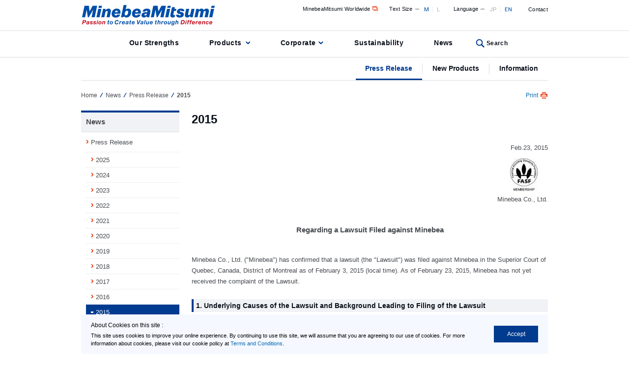

--- FILE ---
content_type: text/html
request_url: https://www.minebeamitsumi.com/english/news/press/2015/1189261_7564.html
body_size: 6207
content:
<!DOCTYPE html> 
<html lang="en">
<!-- cmn_header15 -->
<head>
<meta http-equiv="Pragma" content="no-cache">
<meta http-equiv="Cache-Control" content="no-cache">
<meta charset="utf-8">
<title>

	
	
		
		
			
				
				
				
				
					
					
						
							
							
								
									
										
											
												
													
														
															Regarding a Lawsuit Filed against Minebea
															
														
													
													
												
											
											
										
									
									
								
							
						
					
				
			
			
	

 - MinebeaMitsumi</title>
<meta name="viewport" content="width=device-width">

<link rel="icon" href="/favicon.ico" sizes="32x32" type="image/vnd.microsoft.icon">
<link rel="icon" href="/favicon.svg" type="image/svg+xml">
<link rel="apple-touch-icon" href="/apple-touch-icon.png">
<link rel="manifest" href="/manifest.webmanifest" crossorigin="use-credentials">













<link href="/english/news/press/css/directory.css?20180801" rel="stylesheet" type="text/css" media="screen,print">
<link href="/english/common/css/print.css?20180801" rel="stylesheet" type="text/css" media="print">






<link rel="start" href="/english/" title="MinebeaMitsumi (formerly Minebea Co., Ltd.) Corporation Site home">
<link rel="contents" href="/english/others/sitemap/sitemap.html" title="MinebeaMitsumi (formerly Minebea Co., Ltd.) Corporation Site map">


<script type="text/javascript" src="/english/common/js/jquery.js?v=20180801"></script>
<script type="text/javascript" src="/english/common/js/jquery.styleswitcher.js?v=20180801"></script>
<script type="text/javascript" src="/english/common/js/jqueryAutoHeight.js?v=20180801"></script>
<script type="text/javascript" src="/english/common/js/jquery.cookie.js"></script>
<script type="text/javascript" src="/english/common/js/common.js?v=20200428"></script>
















<!-- Google tag (gtag.js) -->
<script async src="https://www.googletagmanager.com/gtag/js?id=G-T2K5V2MEH4"></script>
<script>
  window.dataLayer = window.dataLayer || [];
  function gtag(){dataLayer.push(arguments);}
  gtag('js', new Date());
  
  gtag('config', 'G-T2K5V2MEH4');
</script>
</head>
<!-- end of cmn_header15 -->


<!-- body_s15 -->

<body>

<noscript>
<div id="NoScriptMsgWrap"><p>Enable the JavaScript feature in your settings in order to view optimal content.</p></div>
</noscript>




<p class="naviHidden">It is on the page of 

	
	
		
		
			
				
				
				
				
					
					
						
							
							
								
									
										
											
												
													
														
															Regarding a Lawsuit Filed against Minebea
															
														
													
													
												
											
											
										
									
									
								
							
						
					
				
			
			
	

</p>
<div class="naviHidden">
<p>Through the following links, you can jump to menu or main text in this page.</p>
<ul><li><a href="#content">Jump to main text.</a></li>
<li><a href="#sideNavi">Jump to menu related to this page.</a></li>
<li><a href="#navi">Jump to common menu in this site.</a></li></ul>
</div>

<div id="base">
<!-- end of body_s15 -->
<!-- /#header15 start -->

<div id="headerWrap">
<div id="header">
<div id="headerLeft">
<div id="logo"><a href="/english/index.html"><img src="/english/common/img/logo_minebeamitsumi2.png" alt="MinebeaMitsumi" width="270" height="42"></a></div>
</div><!-- /#headerLeft -->

<div id="headerRight">
<div id="headerLink">
<ul id="subLink"><!--
--><li><a href="/global/" target="_blank">MinebeaMitsumi Worldwide<img src="/english/common/img/icons/icon_window.gif" alt="Open in a new window"></a></li><!--
--><li><div id="fontResize"><dl><dt>Text Size</dt><dd><span>M</span></dd><dd><span>L</span></dd></dl></div></li><!--
--><li><div id="langSelect"><dl><dt>Language</dt><dd><a href="/news/press/2015/1189260_7562.html">JP</a></dd><dd><a href="/english/news/press/2015/1189261_7564.html">EN</a></dd></dl></div></li><!--
--><li><a href="/english/contact/index.html">Contact</a></li><!--
--></ul><!-- /#subLink -->
</div><!-- /#headerLink -->
</div><!-- /#headerRight -->
</div><!-- /#header -->
<!-- globalnavi11 -->

<p class="naviHidden">Common menu in this site are as follows.</p>
<div id="naviWrap">
<div id="navi">
<ul><!--
--><li><div class="naviItem"><a href="/english/strengths/index.html">Our Strengths</a></div></li><!--
--><li><div class="naviItem megaLink"><a href="/english/product/index.html" data-id="#megaPro" class="megaLinkIcon">Products</a></div></li><!--
--><li><div class="naviItem megaLink"><a href="/english/corp/index.html" data-id="#megaCrp" class="megaLinkIcon">Corporate</a></div></li><!--
--><li><div class="naviItem"><a href="/english/csr/index.html">Sustainability</a></div></li><!--
--><li class="current"><div class="naviItem"><a href="/english/news/index.html">News</a></div></li><!--
--><li class="naviSearch"><div class="naviItem megaLink"><a href="https://search.minebeamitsumi.com/" data-id="#megaSrh">Search</a></div></li><!--
--></ul>
</div><!-- /#navi -->
</div><!-- /#naviWrap -->

<div id="megaMenuWrap">
<div id="megaMenu">
<div class="megaMenuItem" id="megaPro">
<p class="megaMenuItemHeading"><a href="/english/product/index.html">Back to the top of the Products page</a></p>

<div class="megaMenuProWrap">
<dl class="megaMenuProItem">
<dt><img src="/common/img/mega_pro_minebea_machining.jpg" alt=""><div><span>Machined Components Segment</span></div></dt>
<dd>
<ul>
<li><a href="/english/product/bearing/index.html">Bearings</a></li>
<li><a href="/english/product/related/index.html">Bearing-Related Products</a></li>
<li><a href="/english/product/machining/index.html">Machined Components</a></li>
</ul>
</dd>
<dt style="margin-top: 28px;"><img src="/common/img/mega_pro_ablic.jpg" alt=""><div><span>ABLIC Products</span></div></dt>
<dd>
<ul>
<li><a href="/english/product/ablic_ics/index.html">Semiconductors &#40;ABLIC Products&#41;</a></li>
</ul>
</dd>
</dl>
<dl class="megaMenuProItem">
<dt><img src="/common/img/mega_pro_minebea_electronic.jpg" alt=""><div><span>Electronic Devices and Components Segment</span></div></dt>
<dd>
<ul>
<li><a href="/english/product/rotary/index.html">Rotary Components</a></li>
<li><a href="/english/product/electronic/index.html">Electronic Devices and Components</a></li>
<li><a href="/english/product/mcd/index.html">Measuring Components</a></li>
</ul>
</dd>
<dt><a href="/english/external_link/1201339_7519.html" target="_blank"><img src="/english/common/img/mega_pro_mpop.jpg" alt=""><div><span>MinebeaMitsumi Product Site<img src="/english/common/img/icons/icon_window.gif" alt="Open in a new window"></span></div></a></dt>
<dd class="megaMenuProItem__borderedBox">
<ul>
<li><a href="/english/external_link/1201340_7519.html" target="_blank">Industry<img src="/english/common/img/icons/icon_window.gif" alt="Open in a new window"></a></li>
<li><a href="/english/external_link/1201341_7519.html" target="_blank">Product Category<img src="/english/common/img/icons/icon_window.gif" alt="Open in a new window"></a></li>
</ul>
</dd>
</dl>
<dl class="megaMenuProItem">
<dt><img src="/common/img/mega_pro_mitsumi.jpg" alt=""><div><span>MITSUMI Products</span></div></dt>
<dd>
<ul>
<li><a href="/english/product/ics/index.html">Semiconductors &#40;MITSUMI Products&#41;</a></li>
<li><a href="/english/product/sensor/index.html">Sensors</a></li>
<li><a href="/english/product/precision/index.html">Components</a></li>
<li><a href="/english/product/power_supplies/index.html">Power Supplies</a></li>
<li><a href="/english/product/hifreq/index.html">High Frequency Devices</a></li>
<li><a href="/english/product/optical_device/index.html">Optical Devices</a></li>
</ul>
</dd>
</dl>
<dl class="megaMenuProItem">
<dt><img src="/common/img/mega_pro_u-shin.jpg" alt=""><div><span>U-Shin Products</span></div></dt>
<dd>
<ul>
<li><a href="/english/product/automotive/index.html">Automotive Components</a></li>
<li><a href="/english/product/industrial/index.html">Industrial Machinery Components</a></li>
<li><a href="/english/product/home/index.html">Home Security Products</a></li>
</ul>
</dd>
</dl>
</div>
</div><!-- /.megaMenuItem -->

<div class="megaMenuItem" id="megaCrp">
<p class="megaMenuItemHeading"><a href="/english/corp/index.html">Back to the top of the Corporate page</a></p>
<div class="megaMenuCrpWrap">
<dl class="megaMenuCrpItem">
<dt><a href="/english/corp/company/index.html"><img src="/english/common/img/mega_crp_company.jpg" alt=""><div><span>Company</span></div></a></dt>
<dd>
<ul>
<li><a href="/english/corp/company/aboutus/index.html">About us</a></li>
<li><a href="/english/corp/company/Business/index.html">Outline of operations and Directory</a></li>
<li><a href="/english/corp/company/factories/index.html">Plants</a></li>
<li><a href="/english/corp/company/procurements/index.html">Procurement</a></li>
</ul>
</dd>
</dl>
<dl class="megaMenuCrpItem">
<dt><a href="/english/corp/investors/index.html"><img src="/english/common/img/mega_crp_investors.jpg" alt=""><div><span>Investors</span></div></a></dt>
<dd>
<ul>
<li><a href="/english/corp/investors/management/index.html">Management Policy</a></li>
<li><a href="/english/corp/investors/share/index.html">Stock/Bond Information</a></li>
<li><a href="/english/corp/investors/disclosure/index.html">Presentations &amp; Events</a></li>
<li><a href="/english/corp/investors/financials/index.html">Financial Data</a></li>
<li><a href="/english/corp/investors/calendar/index.html">IR Calendar</a></li>
<li><a href="/english/corp/investors/quote/index.html">Share Price/Chart</a></li>
<li><a href="/english/corp/investors/personal/index.html">About MinebeaMitsumi</a></li>
</ul>
</dd>
</dl>
<dl class="megaMenuCrpItem">
<dt><a href="/english/corp/recruit/index.html" alt="" class="linkTypeWindow2" target="_blank"><img class="linkTypeWindow2" src="/english/common/img/mega_crop_recruit_01.jpg"><div><span>Careers <img src="/english/common/img/icons/icon_window.gif" alt="Open in a new window"></span></div></a></dt>
<dd>
</dd>
</dl>
</div>
</div><!-- /.megaMenuItem -->
<div class="megaMenuItem" id="megaSrh">
<form name="search_form" action="/search/" method="GET" onsubmit="return mysearch(this);" name="searchBox" id="searchBox">
    <input type="text" name="kw" title="Please enter the word(s) that you would like to search." id="searchInput" class="searchBox iSearchAssist">
    <input type="hidden" name="ie" value="u">
    <input type="hidden" name="lang" value="en">
    <input type="hidden" name="site" value="minebea">
    <input type="hidden" name="cond[]" value="all">
    <input type="image" src="/english/common/img/mega_search_btn.png" id="searchBtn" alt="Search">
</form>
</div><!-- /.megaMenuItem -->
<div class="megaMenuClose">Close</div>
</div>
</div><!-- /#megaMenuWrap -->
 
</div><!-- /#headerWrap -->

 
<div id="localNaviWrap">
<div id="localNavi">
<ul><!--
--><li class="current"><span><a href="/english/news/press/index.html">Press Release</a></span></li><!-- 
--><li><span><a href="/english/news/newproducts/index.html">New Products</a></span></li><!--
--><li><span><a href="/english/news/info/index.html">Information</a></span></li><!--
--></ul>
</div><!-- /#localNavi -->
</div><!-- /#localNaviWrap -->

<!-- /#header15 end -->
<!-- component : main_s15 -->
<div id="wrap_01"><div id="wrap_02"><div id="wrap_03">
<div id="mainArea">

	<p class="naviHidden">It is a present position.</p>

<!-- component : option15 -->


<div id="breadCrumbs">
<ul>

	
	<li class="top"><a href="/english/index.html">Home</a></li><li><a href="/english/news/index.html">News</a></li><li><a href="/english/news/press/index.html">Press Release</a></li><li>2015</li>



</ul>
<p id="pagePrint"><span>
	Print</span></p>
</div><!-- /#breadCrumbs -->
<!-- end of component : option15 -->
<div id="contentWrap">
<!-- end of component : main_s15 -->


<p class="naviHidden">Main text is as follows.</p>

<!-- wise indexon -->
<div id="content">


<div class="h1Wrap">

	
	
		
		
		
			
			
				
				
					
					
						
						
							
							
								
								
									
										
										
										
										
											
												<h1><span>2015</span></h1>
												
													
												
											
											
										
									
									
								
							
						
					
				
			
		
		
		
			
				
				
					
					
				
				
			
			
		
	
</div>




<p class="date"><!-- Template : news_en_pubdate -->


  
    



Feb.23,&nbsp;2015
  
  

<!-- End Of Template : news_en_pubdate --></p>	





<div class="fasfjArea">

	
				
					<img src="/english/news/press/img/fasfe.jpg" alt="image:FASF" width="57" height="68" />
					
				
	

<p>Minebea Co., Ltd.</p>
</div>



<h2>Regarding a Lawsuit Filed against Minebea</h2>

	<p>Minebea Co., Ltd. ("Minebea") has confirmed that a lawsuit (the "Lawsuit") was filed against Minebea in the Superior Court of Quebec, Canada, District of Montreal as of February 3, 2015 (local time). As of February 23, 2015, Minebea has not yet received the complaint of the Lawsuit.</p>
<h3>1. Underlying Causes of the Lawsuit and Background Leading to Filing of the Lawsuit</h3>
<p>The plaintiff purports to file the Lawsuit against the defendants, including Minebea, on behalf of direct or indirect purchasers in Quebec, Canada that purchased small-sized ball bearings sold by the defendants.<br />The plaintiff alleges that the defendants conspired to engage in price adjustment coordination, etc. regarding small-sized ball bearings sold in Quebec, Canada.</p>
<h3>2. Outline of Person who filed the Lawsuit</h3>
<p>Name: PATRICK DUMOULIN<br />Address: Quebec, Canada</p>
<h3>3. Details of the Lawsuit</h3>
<p>In the Lawsuit, the plaintiff seeks, among other things, authorization of a class action and recovery of damages from the defendants. The amount of the claim is not specified.</p>
<h3>4. Future Prospect</h3>
<p>Minebea will closely review the details of the complaint and take actions in an appropriate manner after Minebea is formally served with the complaint.<br />
There is a possibility that similar lawsuits will be filed against Minebea, or its subsidiaries or affiliated companies in the future.<br />At this point, the impact the Lawsuit will have on our business performance, if any, is unclear. If anything arises that should be disclosed, Minebea will make a timely disclosure.</p>
<div class="tableWrap paddingTop20">
<table class="tableClear" summary="about minebea">
<tbody>
<tr>
<th>Company Name:</th>
<td>Minebea Co., Ltd.</td>
</tr>
<tr>
<th>Representative:</th>
<td>Yoshihisa Kainuma<br />
Representative Director,<br />
President and Chief Executive Officer<br />(Code No. 6479, TSE Div. No.1)</td>
</tr>
<tr>
<th>Contact:</th>
<td>Yasuo Komine<br />
General Manager<br />Corporate Communications Office</td>
</tr>
<tr>
<th>Phone:</th>
<td>+81-(0)3-6758-6703</td>
</tr>
</tbody>
</table></div>


<div class="noticeText marginTop30">Information in the press releases is current on the date of the announcement.<br>Product information, contact and other context are subject to change without prior notice.</div>
<p class="linkPrevious"><a href="index.html">Back to Press Release List</a></p>

<!-- cont_e15 -->
<p class="naviHidden">It ends about main text.</p>
<!-- social_media -->


<!-- end of social_media -->
<!--back_top15 start-->
<div class="noPrintArea"><p class="toPageTop"><a href="#base"><img id="toPageTopBtn" src="/common/img/btn_topagetop_stay.png" alt="Go back to top of this page"></a></p></div>
<!--end of back_top15-->
</div><!-- /#content -->
<!-- wise indexoff -->
<!-- end of cont_e15 -->
<p class="naviHidden">menu related to this page is as follows.</p>
<div id="sideNaviWrap">

<div id="sideNavi">
<p><a href="/english/news/index.html">News</a></p>

<ul>


	
		
		
<li>
		
			
			
				
					
						
							
							<span>
						
					
					
				
			
		
<a href="/english/news/press/index.html">Press Release</a></span>
		
			
				
				
					
						
						
						
						
							
								
									
										<ul>
									
								
								
								
<li>
								
									
									<span>
								<a href="/english/news/press/2025/index.html">2025</a></span>
</li>
								
								
								
<li>
								
									
									<span>
								<a href="/english/news/press/2024/index.html">2024</a></span>
</li>
								
								
								
<li>
								
									
									<span>
								<a href="/english/news/press/2023/index.html">2023</a></span>
</li>
								
								
								
<li>
								
									
									<span>
								<a href="/english/news/press/2022/index.html">2022</a></span>
</li>
								
								
								
<li>
								
									
									<span>
								<a href="/english/news/press/2021/index.html">2021</a></span>
</li>
								
								
								
<li>
								
									
									<span>
								<a href="/english/news/press/2020/index.html">2020</a></span>
</li>
								
								
								
<li>
								
									
									<span>
								<a href="/english/news/press/2019/index.html">2019</a></span>
</li>
								
								
								
<li>
								
									
									<span>
								<a href="/english/news/press/2018/index.html">2018</a></span>
</li>
								
								
								
<li>
								
									
									<span>
								<a href="/english/news/press/2017/index.html">2017</a></span>
</li>
								
								
								
<li>
								
									
									<span>
								<a href="/english/news/press/2016/index.html">2016</a></span>
</li>
								
								
								
<li>
								
									<span class="current">
									
								<a href="/english/news/press/2015/index.html">2015</a></span>
</li>
								
								
								
<li>
								
									
									<span>
								<a href="/english/news/press/2014/index.html">2014</a></span>
</li>
								
								
								
<li>
								
									
									<span>
								<a href="/english/news/press/2013/index.html">2013</a></span>
</li>
								
								
								
<li>
								
									
									<span>
								<a href="/english/news/press/2012/index.html">2012</a></span>
</li>
								
								
								
<li>
								
									
									<span>
								<a href="/english/news/press/2011/index.html">2011</a></span>
</li>
								
								
								
<li>
								
									
									<span>
								<a href="/english/news/press/2010/index.html">2010</a></span>
</li>
								
								
								
<li>
								
									
									<span>
								<a href="/english/news/press/2009/index.html">2009</a></span>
</li>
								
								
								
<li>
								
									
									<span>
								<a href="/english/news/press/2008/index.html">2008</a></span>
</li>
								
								
								
<li>
								
									
									<span>
								<a href="/english/news/press/2007/index.html">2007</a></span>
</li>
								
								
								
<li>
								
									
									<span>
								<a href="/english/news/press/2006/index.html">2006</a></span>
</li>
								
								
								
<li>
								
									
									<span>
								<a href="/english/news/press/2005/index.html">2005</a></span>
</li>
								
								
								
<li>
								
									
									<span>
								<a href="/english/news/press/2004/index.html">2004</a></span>
</li>
								
								
								
<li>
								
									
									<span>
								<a href="/english/news/press/2003/index.html">2003</a></span>
</li>
								
								
								
<li>
								
									
									<span>
								<a href="/english/news/press/2002/index.html">2002</a></span>
</li>
								
								
								
<li>
								
									
									<span>
								<a href="/english/news/press/2001/index.html">2001</a></span>
</li>
								
								
								
<li>
								
									
									<span>
								<a href="/english/news/press/2000/index.html">2000</a></span>
</li>
								
								
								
<li>
								
									
									<span>
								<a href="/english/news/press/1999/index.html">1999</a></span>
</li>
</ul>

</li>


	


	


	
</ul>
</div><!-- /#sideNavi -->
<!--toolnavi15-->
<div id="toolNavi">
<p>Company News Mail</p>
<ul>
<li><a href="/english/forms/newsmail/newsmail_en.php" target="_blank" class="naviWindowIcon">Subscribe<img src="/english/common/img/icons/icon_window.gif" alt="Open in a new window"></a></li>
<li><a href="javaScript:WinOpen('/english/forms/newsmail/EN_change_login.html','login','width=520,height=500,,scrollbars=yes,location=no,menubar=no,left=0,top=0')"  class="naviWindowIcon">Change E-mail Address<img src="/english/common/img/icons/icon_window.gif" alt="Open in a new window"></a></li>
<li><a href="javaScript:WinOpen('/english/forms/newsmail/EN_delete_login.html','deletelogin','width=520,height=500,,scrollbars=yes,location=no,menubar=no,left=0,top=0')"  class="naviWindowIcon">Unsubscribe<img src="/english/common/img/icons/icon_window.gif" alt="Open in a new window"></a></li>
</ul>
</div><!-- /#toolNavi -->
<!-- end of toolnavi15 -->
<!-- sideBanner15 -->
<div class="sideBanner">




</div> <!-- sideBanner-->
<!-- end of sideBanner15 -->


</div><!-- /#sideNaviWrap -->

<!-- main_e15 -->
</div><!-- /#contentWrap -->
</div><!-- /#mainArea -->
</div><!-- /#wrap_03 --></div><!-- /#wrap_02 --></div><!-- /#wrap_01 -->
<p class="naviHidden">Footer menu is as follows.</p>

<div id="cookie_agreement">
	<a href="javascript:void(0)" onClick="return false;">Accept</a>
	<p class="title">About Cookies on this site :</p>
	<p class="text">This site uses cookies to improve your online experience. By continuing to use this site, we will assume that you are agreeing to our use of cookies. For more information about cookies, please visit our cookie policy at <a href="/english/others/use/use.html">Terms and Conditions</a>.</p>
</div>

<div id="footerWrap">

<div id="footerMenuWrap">
<div id="footerMenu">
<dl class="footerMenuGrid">
<dt><a href="/english/strengths/index.html">Our Strengths</a></dt>
<dd>
<ul class="linkType_00"> 
<li><a href="/english/strengths/solutions/index.html">Our Solutions</a></li>
<li><a href="/english/strengths/technology/index.html">Core Technology</a></li>
<li><a href="/english/strengths/network/index.html" class="linkTypeWindow2" target="_blank">Global Network<img src="/english/common/img/icons/icon_window.gif" alt="Open in a new window"></a></li>
<li><a href="/english/strengths/applications/index.html">Our Applications</a></li>
<li><a href="/english/strengths/video/index.html">Corporate Video</a></li>
<li><a href="/english/strengths/glance/index.html">At a Glance</a></li>
<li><a href="/english/movie/cm/index.html">MinebeaMitsumi CM</a></li>
<li><a href="/english/strengths/column/index.html">Tech Column - Challenge to Precision -</a></li>
</ul>
</dd>
</dl>
<dl class="footerMenuGrid">
<dt><a href="/english/product/index.html">Products</a></dt>
<dd>
<ul class="linkType_00">




<li><a href="/english/product/bearing/index.html">Bearings</a></li>





<li><a href="/english/product/related/index.html">Bearing-Related Products</a></li>





<li><a href="/english/product/machining/index.html">Machined Components</a></li>





<li><a href="/english/product/rotary/index.html">Rotary Components</a></li>





<li><a href="/english/product/electronic/index.html">Electronic Devices and Components</a></li>





<li><a href="/english/product/mcd/index.html">Measuring Components</a></li>





<li><a href="/english/product/ics/index.html">Semiconductors &#40;MITSUMI Products&#41;</a></li>





<li><a href="/english/product/sensor/index.html">Sensors</a></li>





<li><a href="/english/product/precision/index.html">Components</a></li>





<li><a href="/english/product/power_supplies/index.html">Power Supplies</a></li>





<li><a href="/english/product/hifreq/index.html">High Frequency Devices</a></li>





<li><a href="/english/product/optical_device/index.html">Optical Devices</a></li>





<li><a href="/english/product/automotive/index.html">Automotive Components</a></li>





<li><a href="/english/product/industrial/index.html">Industrial Machinery Components</a></li>





<li><a href="/english/product/home/index.html">Home Security Products</a></li>





<li><a href="/english/product/ablic_ics/index.html">Semiconductors &#40;ABLIC Products&#41;</a></li>














</ul>
<ul class="linkTypeWindow footerMenuSep">
<li><a target="_blank" href="/english/external_link/1201339_7519.html">MinebeaMitsumi Product Site<img src="/english/common/img/icons/icon_window.gif" alt="Open in a new window"></a></li>
</ul>
</dd>
</dl>
<dl class="footerMenuGrid">
<dt><a href="/english/corp/index.html">Corporate</a></dt>
<dd class="left">
<ul class="linkType_00">
<li class="bold"><a href="/english/corp/company/index.html">Company</a>
<ul class="linkType_00">




<li><a href="/english/corp/company/aboutus/index.html">About us</a></li>





<li><a href="/english/corp/company/Business/index.html">Outline of operations and Directory</a></li>





<li><a href="/english/corp/company/factories/index.html">Plants</a></li>





<li><a href="/english/corp/company/procurements/index.html">Procurement</a></li>


</ul>
</li>
</ul>
<ul class="linkType_00">
<li class="bold"><a href="/english/corp/investors/index.html">Investors</a>
<ul class="linkType_00">




<li><a href="/english/corp/investors/management/index.html">Management Policy</a></li>




<li><a href="/english/corp/investors/share/index.html">Stock/Bond Information</a></li>




<li><a href="/english/corp/investors/disclosure/index.html">Presentations &amp; Events</a></li>




<li><a href="/english/corp/investors/financials/index.html">Financial Data</a></li>




<li><a href="/english/corp/investors/calendar/index.html">IR Calendar</a></li>




<li><a href="/english/corp/investors/quote/index.html">Share Price/Chart</a></li>




<li><a href="/english/corp/investors/personal/index.html">About MinebeaMitsumi</a></li>
















</ul>
</li>
</ul>
<ul class="linkType_00">
<li class="bold"><a href="/english/corp/recruit/index.html" class="linkTypeWindow2" target="_blank">Careers<img src="/english/common/img/icons/icon_window.gif" alt="Open in a new window"></a></li>
</ul>
</dd>
</dl>
<dl class="footerMenuGrid">
<dt><a href="/english/csr/index.html">Sustainability</a></dt>
<dd>
<ul class="linkType_00">




<li><a href="/english/csr/top_commitment/index.html">Top Commitment</a></li>





<li><a href="/english/csr/sustainability/index.html">MinebeaMitsumi Group Sustainability</a></li>





<li><a href="/english/csr/priority/index.html">Materiality</a></li>





<li><a href="/english/csr/environmental/index.html">Environmental</a></li>





<li><a href="/english/csr/social/index.html">Social</a></li>





<li><a href="/english/csr/governance/index.html">Governance</a></li>





<li><a href="/english/csr/contribute/index.html">Social Contribution Activities</a></li>





<li><a href="/english/csr/list/index.html">CSR Reports and ESG data</a></li>





<li><a href="/english/csr/evaluation/index.html">Evaluation by Society</a></li>





<li><a href="/english/csr/opinion/index.html">Third-party Opinion</a></li>






</ul>
</dd>
</dl>
<dl class="footerMenuGrid">
<dt><a href="/english/news/index.html">News</a></dt>
<dd>
<ul class="linkType_00">
<li><a href="/english/news/press/index.html">Press Release</a></li>
<li><a href="/english/news/newproducts/index.html">New Products</a></li>
<li><a href="/english/news/info/index.html">Information</a></li>
</ul>
</dd>
<dt><a href="/english/contact/index.html">Contact MinebeaMitsumi</a></dt>
<dd></dd>
</dl>
</div>
</div><!-- /footerMenuWrap -->
<div class="sns_box">
	<div class="inner">
		<div class="box">
			<p>Follow Us</p>
			<a target="_blank" href="/english/external_link/1198587_7519.html"><img src="/english/common/img/icons/icon_twitter.png" alt="Twitter"></a>
			<a target="_blank" href="/english/external_link/1195690_7519.html"><img src="/english/common/img/icons/icon_youtube.png" alt="Youtube"></a>
		</div>
	</div>
</div>

<div id="footerLinkWrap">
<div id="footerLink">
<ul>
<li class="firstChild"><a href="/english/others/sitemap/sitemap.html">Site Map</a></li>
<li><a href="/english/others/use/use.html">Terms and Conditions</a></li>
<li><a href="/english/others/security/index.html">Security</a></li>
<li><a href="/english/others/privacy/privacy.html">Protection of Personal Information</a></li>
<li><a href="/english/others/gdpr/index.html">EU GDPR Privacy Policy</a></li>
</ul>
<div id="copyright">

<img src="/english/common/img/logo_minebeamitsumi_footer.png" alt="MinebeaMitsumi Inc." width="268" height="25">

<div class="alignRight small">&#169; 2000-2026 MinebeaMitsumi Inc.</div>
</div>
</div>
</div><!-- /footerLinkWrap -->
</div><!-- /footerWrap -->
<!-- debug_info -->

<!-- end of debug_info -->

<!-- end of main_e15 -->
</div><!-- /base -->


<!-- i-search start-->
<script type="text/javascript">
    (function() {
     var da = document.createElement('script');
     da.type = 'text/javascript'; da.async = true;
     if ('https:' == document.location.protocol) {
     da.src =  'https://rsv.dga.jp/s/minebea/search_tool_n3.js';
     } else {
     da.src =  'http://cache.dga.jp/s/minebea/search_tool_n3.js';
     }
     var sc  = document.getElementsByTagName('script')[0];
     sc.parentNode.insertBefore(da, sc);
     })();
</script>
<!-- i-search end-->
</body>

</html>

--- FILE ---
content_type: text/css
request_url: https://www.minebeamitsumi.com/english/news/press/css/directory.css?20180801
body_size: -265
content:
@charset "utf-8";

/* ============================================================

[ information ]
Directory only import

============================================================ */

@import url(/english/common/css/base.css?20180801);
@import url(/english/common/css/navi.css?20180801);
@import url(/english/common/css/content.css?20180801);
@import url(/english/common/css/content_top.css?20180801);
@import url(/english/common/css/module.css?20180801);
@import url(directory_i.css?20180801);

--- FILE ---
content_type: text/css
request_url: https://www.minebeamitsumi.com/english/common/css/base.css?20180801
body_size: 4738
content:
@charset "utf-8";

/* ============================================================

[ information ]
概要 : 基本スタイル設定

[ index ]
■ デフォルトリセット
■ 音声ブラウザ用ナビゲーション
■ テキストリンク
■ レイアウトベース
■ ヘッダー
■ フッター
■ アドビなどダウンロード
■ floatクリア
■ ClearFix
■■レスポンシブ用sytle■■

============================================================ */

/* ---------------------------------------------------------
■ ウェブフォント
--------------------------------------------------------- */
@import url('https://fonts.googleapis.com/css?family=Noto+Sans+JP:400,500,700|Roboto+Condensed|Roboto:300,400,500,500i,700&display=swap');
/*
font-family: 'Noto Sans JP', sans-serif;
font-family: 'Roboto', sans-serif;
font-family: 'Roboto Condensed', sans-serif;
*/

/* ---------------------------------------------------------
■ デフォルトリセット
--------------------------------------------------------- */
body ,div {
	margin: 0px;
	padding: 0px;
}
h1, h2, h3, h4, h5, h6, p, address,
ul, ol, li, dl, dt, dd,
table, th, td, img, form {
	margin: 0px;
	padding: 0px;
	font-weight: normal;
	font-style: normal;
	font-size: 100%;
	line-height: 1;
	border: none;
	list-style-type: none;
}
img { vertical-align: bottom;}
input, textarea { font-size: 100%; }

/* mozilla向けスクロールバー強制表示
------------------------------------ */
html { overflow-y:scroll; }

/* ---------------------------------------------------------
■ 音声ブラウザ用ナビゲーション
--------------------------------------------------------- */
.naviHidden {
	position: absolute;
	z-index: 100;
	top: 0px;
	right: 0px;
	display:inline;
	width: 1px;
	height: 1px;
	border-style: none;
	margin: 0px;
	padding: 0px;
	overflow: hidden;
}


/* ---------------------------------------------------------
■ テキストリンク
--------------------------------------------------------- */
a:link    { color: #0068b3; text-decoration: none; }
a:visited { color: #471f99; text-decoration: none; }
a:hover   { color: #0068b3; text-decoration: underline; }
a:active  { color: #0068b3; text-decoration: underline; }


/* ---------------------------------------------------------
■ レイアウトベース
--------------------------------------------------------- */
html {}
body {
	-webkit-text-size-adjust: 100%;
	font: 13px/1.231 "Meiryo","メイリオ","Hiragino Kaku Gothic ProN","ヒラギノ角ゴ ProN W3",Verdana,"MS PGothic","ＭＳ Ｐゴシック",Helvetica,sans-serif;
	color: #45484d;
	background-color: #ffffff;
    min-width: 960px;
}
input, textarea { font-family: "Meiryo","メイリオ","Hiragino Kaku Gothic ProN","ヒラギノ角ゴ ProN W3",Verdana,"MS PGothic","ＭＳ Ｐゴシック",Helvetica,sans-serif; }

#base {}

#wrap_01 {
	padding-bottom: 30px;
}

#wrap_02 {
	padding-top: 20px;
}

#wrap_03 {
}

#mainArea {
	margin: 0px auto;
	width: 950px;
}

#contentWrap {
	padding: 0px;
	min-height: 30em;
	background: #ffffff;
}
	* html #contentWrap { height: 30em; }

#contentNoSideNavi {
	margin-bottom: 60px;
	width: 950px;
}

#content {
	float: right;
	margin: 0px auto 60px;
	width: 725px;
}

#sideNaviWrap {
	float: left;
	width: 200px;
	padding-bottom: 15px;
}


/* ---------------------------------------------------------
■ ヘッダー
--------------------------------------------------------- */
#headerWrap {/*	margin-bottom: 11px;
	padding-bottom: 6px;*/background-color: #fff;}
#header {
	margin: 0px auto;
	width: 950px;
*height: 80px;
}

#header ul {
	margin: 0px;
	padding: 0px;
}

/* ヘッダー左
------------------------------------ */
#headerLeft {
	float: left;
	width: 300px;
}

#headerLeft p#tagLine {
	margin: 7px 0px 0px 12px;
	line-height: 1;
	font-size: 12px;
	color: #333366;
}

#headerLeft #logo {
	padding: 10px 0px 10px 2px;
	font-size: 0;
}

/* ヘッダー右
------------------------------------ */
#headerRight {
	float: right;
	width: 650px;
}

/* 関連リンク */
#headerRight ul#subLink {
	float: right;
	margin: 8px 0px 0px 0px;
	letter-spacing: 0.02em;
}

#headerRight ul#subLink li {
	float: left;
	margin: 0px;
	padding: 0px;
	vertical-align: bottom;
	list-style: none;
	line-height: 1.2;
}

#headerRight ul#subLink li a {
	display: block;
	margin: 0px 0 0 25px;
	color: #0a101a;
	font-size: 84.6%;
/display: inline;
/zoom: 1;
/padding-bottom: 5px;
/margin: 4px 0px 5px 20px;
	margin: 4px 0px 5px 22px\9;
}

_:-ms-lang(x), #headerRight ul#subLink li a {
    margin-top: 3px\9;
}
_:-ms-fullscreen, :root #headerRight ul#subLink li a {
    margin-top: 2px;
}
@supports (-ms-ime-align: auto) {
	#headerRight ul#subLink li a {
	    margin-top: 1px;
	}
}
#headerRight ul#subLink li a:hover {
	text-decoration: none;
	color: #0068b3;
}

#headerRight ul#subLink li:nth-child(4) a {
	margin-top: 5px;
}
_:-ms-lang(x), #headerRight ul#subLink li:nth-child(4) a {
    margin-top: 6px\9;
}
_:-ms-fullscreen, :root #headerRight ul#subLink li:nth-child(4) a {
    margin-top: 6px;
}
@supports (-ms-ime-align: auto) {
	#headerRight ul#subLink li:nth-child(4) a {
	    margin-top: 6px;
	}
}

body.fsizel #headerRight ul#subLink li a {
    margin-top: 2px;
}
_:-ms-lang(x), body.fsizel #headerRight ul#subLink li a {
    margin-top: 4px\9;
}
_:-ms-fullscreen, :root body.fsizel #headerRight ul#subLink li a {
    margin-top: 4px;
}
@supports (-ms-ime-align: auto) {
	body.fsizel #headerRight ul#subLink li a {
	    margin-top: 4px;
	}
}

body.fsizel #headerRight ul#subLink li:nth-child(4) {
	margin-top: 3px;
}
_:-ms-lang(x), body.fsizel #headerRight ul#subLink li:nth-child(4) a {
    margin-top: 4px\9;
}
_:-ms-fullscreen, :root body.fsizel #headerRight ul#subLink li:nth-child(4) a {
    margin-top: 4px;
}
@supports (-ms-ime-align: auto) {
	body.fsizel #headerRight ul#subLink li:nth-child(4) a {
	    margin-top: 4px;
	}
}
#headerRight ul#subLink li a img {
	margin-left: 3px;
	position: relative;
	top: 2px;
}

/* utilityMenu */
#headerRight #utilityMenu {
	clear: both;
	padding: 7px 0px 3px;
}

/* 検索 */
#headerRight #searchArea {
	float: right;
	width: 291px;
	text-align: right;
}

#headerRight #searchArea img { vertical-align: top !important; }

#headerRight #searchArea p {
	float: left;
	margin: 0px;
	padding-right: 1px;
	line-height: 1;
}
#headerRight #searchArea ul li {
	display:inline;
	margin: 0px 0px 0px 1px;
}

#headerRight #searchArea input#searchInput {
	margin: 0px;
	padding: 4px 3px 0px;
	width: 178px;
	height: 17px;
	font-size: 12px;
	line-height: 1;
	border: 1px solid #74a7dd;
	-webkit-border-radius: 3px;
	-moz-border-radius: 3px;
	border-radius: 3px;
	vertical-align: top;
}

#headerRight #searchArea input#searchBtn { vertical-align: top; }

#headerRight #searchArea input#searchBtn:hover {
	filter: Alpha(opacity=80);
	opacity:0.8;
}

/* 文字サイズ, 言語選択 */
#headerRight #fontResize,
#headerRight #langSelect {
	margin: 0 0 0 20px;
}

#headerRight #fontResize dl,
#headerRight #langSelect dl {
	margin: 0px;
	text-align: right;
}
#headerRight #fontResize dt,
#headerRight #fontResize dd,
#headerRight #langSelect dt,
#headerRight #langSelect dd {
	display: inline-block;
	margin: 0;
	position: relative;
}
#headerRight #fontResize dt,
#headerRight #langSelect dt {
	margin-right: 15px;
	font-size: 84.6%;
	font-weight: normal;
}
#headerRight #fontResize dd span,
#headerRight #langSelect dd a {
	margin: 0 !important;
	padding: 0 8px;
	color: #ababab !important;
	font-size: 92.3% !important;
	cursor: pointer;
	top: 1px;
	position: relative;
	font-family: 'Roboto', sans-serif;
	display: block;
}
#headerRight #fontResize dd span.on,
#headerRight #fontResize dd span:hover,
#headerRight #langSelect dt + dd + dd a,
#headerRight #langSelect dd a:hover {
	color: #004ea8 !important;
}
#headerRight #fontResize dt + dd::before,
#headerRight #langSelect dt + dd::before {
    position: absolute;
    display: block;
    content: "";
    height: 13px;
    width: 1px;
    background: #ecebeb;
    right: 0;
    top: 50%;
    margin-top: -5px;
}
#headerRight #fontResize dt::before,
#headerRight #langSelect dt::before {
	display: block;
	position: absolute;
	content: "";
	width: 8px;
	height: 1px;
	background: #5f5d5c;
	right: -13px;
	top: 50%;
}

/* ---------------------------------------------------------
■ フッター
--------------------------------------------------------- */
#cookie_agreement {
	display: none;
	position: fixed;
	left: 50%;
	bottom: 0;
	z-index: 10000000000;
	background: #f5f8ff;
	width: 100%;
	box-sizing: border-box;
	padding: 13px 130px 13px 20px;
	width: 950px;
	margin-left: -475px;
}
#cookie_agreement > a {
	display: block;
	position: absolute;
	background: #003b90;
	color: #fff;
	width: 90px;
	text-align: center;
	padding: 10px 0;
	font-size: 12px;
	right: 20px;
	top: 50%;
	margin-top: -17px;
	text-decoration: none;
}
#cookie_agreement > a:hover {
    opacity: 0.7;
}
#cookie_agreement p {
	color: #000;
	font-size: 12px;
	margin: 0;
	line-height: 1.5em;
}
#cookie_agreement p.text {
    font-size: 11px;
    color: #000;
    margin-top: 4px;
}
#cookie_agreement p.text a {
    text-decoration: none;
}
	
#footerWrap {
	margin-top: 5px;
	padding-top: 40px;
	border-top: 1px solid #dadde0;
	background-color: #fff;
}
#footerMenuWrap {
	padding-bottom: 20px;
}
#footerLinkWrap {
	padding: 20px 0;
	background-color: #003b90;
}


/* フッタメニュー
------------------------------------ */
#footerMenu {
	margin: 0px auto;
	width: 950px;
}
.footerMenuGrid {
	float: left;
	margin: 0px 0px 0px 25px;
	width: 170px;
}
.footerMenuGrid:first-child {
	margin: 0px;
}
.footerMenuGridCol2 {
	float: left;
	margin: 0px 0px 0px 25px;
	width: 365px;
}
.footerMenuGridCol2:after { content : ''; display : block; clear : both; }

.footerMenuGrid dt,
.footerMenuGridCol2 dt {
	font-size: 108%;
}
.footerMenuGrid dt a,
.footerMenuGridCol2 dt a {
	padding-right: 13px;
	background: url(../img/icons/ico_arrow_right_red_01.gif) no-repeat right center;
	min-height: 18px;
	color: #0a101a;
}
.footerMenuGrid dd,
.footerMenuGridCol2 dd {
	display: inline-block;
	width: 170px;
	margin: 0px 0px 15px 0px;
}
.footerMenuGrid dd ul ,
.footerMenuGridCol2 dd ul {
	margin-right: 0px;
}
.footerMenuGrid dd li a ,
.footerMenuGridCol2 dd li a {
	color: #45484d;
}

.footerMenuGrid dt a:hover ,
.footerMenuGridCol2 dt a:hover ,
.footerMenuGrid dd li a:hover ,
.footerMenuGridCol2 dd li a:hover {
	text-decoration: none;
	color: #0068b3;
}

.footerMenuSep {
	border-top: 1px solid #dadde0;
}


/* SNS
------------------------------------ */
.sns_box {
	padding: 35px 0;
	/* background: url(/common/img/bg_kei.png) repeat center center; */
	/* background-size: 540px 1px; */
	border-top: 1px solid #ecebeb;
}
.sns_box > .inner {
	margin: 0 auto;
	width: 950px;
	height: 26px;
}
.sns_box .box {
	float: right;
	height: 26px;
}
@media screen and  (max-width:1150px){
	.sns_box .box {
		float: none;
		width: 200px;
		margin: 0 auto;
		padding-left: 15px;
	}
}
.sns_box .box p {
	position: relative;
	float: left;
	font-family: 'Roboto', sans-serif;
	letter-spacing: 0.1em;
	font-size: 16px;
	font-style: italic;
	line-height: 1.6em;
	padding-right: 40px;
	line-height: 1.4em;
	margin: 0 2px 0 0;
}
.sns_box .box p::before {
    position: absolute;
    display: block;
    content: "";
    bottom: 0;
    right: 0;
    background: #c00d1e;
    height: 1px;
    width: 30px;
}
.sns_box .box a {
    width: 26px;
    display: block;
    float: left;
    margin-left: 6px;
}
.sns_box .box a img {
    display: block;
    width: 26px;
}
/* フッタリンク
------------------------------------ */
#footerLink {
	position: relative;
	margin: 0px auto;
	width: 950px;
}

#footerLink ul {
	position: absolute;
	top: 0;
	bottom: 0;
	height: 21px;
	margin: auto 0px;
	padding: 0px;
	margin-top: 4px;
	width: 660px;
}

#footerLink ul li {
	display: inline-block;
	margin: 0;
	padding-right: 15px;
	font-size: 94%;
	line-height: 1.76;
	list-style: none;
/display: inline;
/zoom: 1;
}

#footerLink ul li a { color: #ffffff; }

/* コピーライト
------------------------------------ */
#footerLink #copyright {
	float: right;
	width: 280px;
	text-align: right;
	color: #ffffff;
}
#footerLink #copyright img {
	margin-bottom: 7px;
}



/* ---------------------------------------------------------
■ アドビなどダウンロード
--------------------------------------------------------- */
div.download {
	height: auto;
	margin: 20px 0px;
	padding: 20px 0px 0px 0px;
	border-top: 1px solid #dadde0;
	font-size: 94%;
}
div.download p {
	margin: 0px;
	line-height: 1.76;
}
div.download img {
	float:left;
	margin:0px 20px 15px 0px;
}


/* ---------------------------------------------------------
■ floatクリア
--------------------------------------------------------- */
.clear {
	display: block;
	clear: both;
	height: 1px;
	margin: 0px;
	padding: 0px;
	font-size: 1px;
	line-height: 1px;
}


/* ---------------------------------------------------------
■ ClearFix
--------------------------------------------------------- */
/* クラス追加用
------------------------------------ */
.clearfix:after { content : ''; display : block; clear : both; }
.clearfix { /zoom : 1; }

/* 固定
------------------------------------ */
#topContentWrap:after,
#topContent:after,
#header:after,
#headerLink:after,
#utilityMenu:after,
#footerMenu:after,
#footerLink:after,
#contentWrap:after,
#contentColumnWrap:after,
#contentNoSideNavi:after,
.setImg:after,
.categoryBox:after,
.categoryBoxWrap_col3:after,
.categoryBox_col3:after,
.categoryBoxWrap_col2:after,
.categoryBox_col2:after,
.tabNavi:after,
.infoArea dl:after,
.downloadBtn:after
{ content : ''; display : block; clear : both; }

#topContentWrap,
#topContent,
#header,
#headerLink:after,
#utilityMenu,
#footer,
#contentWrap,
#contentColumnWrap,
#contentNoSideNavi,
.setImg,
.categoryBox,
.categoryBoxWrap_col3,
.categoryBox_col3,
.categoryBoxWrap_col2,
.categoryBox_col2,
.tabNavi,
.infoArea dl,
.downloadBtn
{ /zoom : 1; }
#header:after,
#headerLink:after{overflow: hidden;}



/* ---------------------------------------------------------
■■レスポンシブ用sytle■■ 
    - 2018/06 : 追加
--------------------------------------------------------- */

/* PCのみ */
@media print, screen and (min-width:751px){
    #menuSPWrap{
        display: none;
    }
    #footerSpMenuWrap{
        display: none;
    }
}
/* タブレット・スマホ以下 */
@media screen and  (max-width:750px){
    body{
        min-width: 320px;
    }
}

@media screen and  (max-width:750px){

    /* SP body */
    body{
        margin-top: 46px;
    }
    
    /* SP header */
    #headerWrap{
        position: fixed;
        top: 0;
        left: 0;
        z-index: 1000;
    }
    #header{
        height: 46px;
        width: 100%;
        padding: 5px;
        box-sizing: border-box;
    }
    #headerLeft{
        float: left;
        width: 50%;
        max-width: 180px;
    }
    #headerLeft #logo{
        padding: 5px;
        position: relative;
        z-index: 1010;
    }
    #headerLeft #logo a{
        display: block;
    }
    #headerLeft #logo a img{
        width: 100%;
        max-width: 272px;
        height: auto;
    }
    #headerRight{
        display: none;
    }
    #menuSPWrap{
        position: fixed;
        top: 5px;
        right: 0;
    }
    #menuSPWrap::after{
        content: "";
        display: block;
        clear: both;
    }
    #menuBtnSP{
        float: right;
        width: 35px;
        height: 35px;
        margin-right: 1.8vw;
    }
    #menuBtnSP > img{
        width: 35px;
        height: 35px;
    }
    #menuBtnSP.open {
		background: url(../img/sp_menu_close.png) no-repeat center center;
		background-size: 35px 35px;
    }
    #menuBtnSP.open > img {
        opacity: 0;
    }
    #categoryList{
        display: none;
        background: #FFF;
        /* border: #CCC solid 1px; */
        box-sizing: border-box;
        position: fixed;
        top: 47px;
        right: 0;
        width: 94vw;
        z-index: 1000;
    }
    #categoryList ul{
        list-style: none;
        padding: 0;
        margin: 0;
    }
    #categoryList ul ul{
        display: none;
    }
    #categoryList ul li{
        display: block;
        list-style: none;
        margin-top: 0;
        border-bottom: #dadde0 solid 1px;
    }
    #categoryList ul ul li{
        padding-left: 1em;
    }
    #categoryList ul li:last-child{
        border-bottom: none;
    }
    #categoryList ul li a{
        display: block;
        padding: 10px;
        color: #333;
        background: url(../img/icons/ico_arrow_right_red_03.png) no-repeat right 10px top 15px / 6px auto;
    }
    #categoryList ul li a:hover{
        text-decoration: none;
    }
    #categoryList ul li a:visited{
        color: #333;
    }
    #categoryList ul li a#inlineMenu01,
    #categoryList ul li a#inlineMenu02{
        background:  url(../img/icons/ico_info_down.gif) no-repeat right 12px top 17px / 7px auto;
    }
    #minLink{
        display : -ms-flexbox;
        display: flex;
        flex-flow: row nowrap;
        justify-content: center;
        align-items: center;
        -ms-flex-flow: row nowrap;
        -ms-justify-content: center;
        -ms-flex-align: center;
        background: #F4F4F4;
        box-sizing: border-box;
        padding: 10px;
        border-top: #dadde0 solid 1px;
        margin-left: auto;
        margin-right: auto;
    }
    #minLink p{
        display: block;
        border-top:  #CCC solid 1px;
        border-left:  #CCC solid 1px;
        border-bottom:  #CCC solid 1px;
        width: 32.8%;
        margin: 0;
        line-height: 100%;
    }
    #minLink p:last-child{
        border-right:  #CCC solid 1px;
    }
    #minLink p a{
        line-height: 100%;
        display: block;
        text-align: center;
        padding: 10px 2px;
        margin: 0;
    }
    #minLink p:first-child a img{
        vertical-align: bottom;
        height: 12px;
        margin-left: 3px;
        line-height: 90%;
    }
    #naviWrap{
        margin-top: 0;
    }
    #naviWrap::after{
        content: "";
        display: block;
        clear: both;
    }
    #localNaviWrap{
        display: none;
    }
    #localNaviWrap{
        display: none;
    }
    
    /* SP footer */
    #cookie_agreement {
	position: fixed;
	left: 0;
	bottom: 0;
	width: 100%;
	box-sizing: border-box;
	padding: 10px 100px 10px 15px;
	margin: 0;
	}
	#cookie_agreement a {
		width: 70px;
		font-size: 11px;
		right: 15px;
		top: 50%;
		margin-top: -16px;
	}
	#cookie_agreement a:hover {
		opacity: 1;
	}
	#cookie_agreement p {
		font-size: 10px;
	}
	#cookie_agreement p.text {
		font-size: 10px;
		margin-top: 2px;
	}
    #footerSpMenu,
    #footerSpMenuWrap{
        display: block;
        box-sizing: border-box;
        width: 100%;
        padding-left: 10px;
        padding-right: 10px;
    }
    #footerSpMenu ul,
    #footerSpMenuWrap ul{
        display : -ms-flexbox;
        display: flex;
        flex-flow: row nowrap;
        justify-content: center;
        align-items: stretch;
        -ms-flex-flow: row nowrap;
        -ms-justify-content: center;
        -ms-flex-align: stretch;
        box-sizing: border-box;
        margin: 0;
        padding: 0;
    }
    #footerSpMenu ul li,
    #footerSpMenuWrap ul li{
        display: block;
        box-sizing: border-box;
        border-top: #DDD solid 1px;
        border-left: #DDD solid 1px;
        border-bottom: #DDD solid 1px;
        width:33.333%;
        width:-webkit-calc(100% / 3);
        width:-moz-calc(100% / 3);
        width:calc(100% / 3);
    }
    #footerSpMenu ul li:last-child,
    #footerSpMenuWrap ul li:last-child{
        border-right: #DDD solid 1px;
    }
    #footerSpMenu ul li img,
    #footerSpMenuWrap ul li img{
        vertical-align: middle;
    }
    #footerSpMenu ul li a,
    #footerSpMenuWrap ul li a{
        display: block;
        padding-top: 8px;
        padding-bottom: 8px;
        text-align: center;
    }
    #footerMenuWrap{
        padding-bottom: 15px;
    }
    #footerWrap{
        border-top: none;
        padding-top: 0;
        margin-top: 0;
    }
    #footerMenu{
        display: none;
    }
    #footerLink{
        width: 100%;
    }
    #footerLink ul{
        position: relative;
        height: auto;
        top: auto;
        left: auto;
        margin-bottom: 10px;
        width: auto;
        margin-top: 0;
    }
    #footerLink ul li{
        display: block;
        text-align: center;
        padding: 0 0 5px 0;
    }
    #footerLink #copyright{
        float: none;
        width: 100%;
        text-align: center;
        padding-top: 15px;
        border-top: #2956A0 solid 1px;
    }
    #footerLink #copyright img{
        width: 75%;
        max-width: 180px;
        height: auto;
        margin: 0 auto 10px auto;
    }
    #footerLink #copyright .small{
        text-align: center !important;
    }
    p.toPageTop{
        right: 10px !important;
        bottom: 10px !important;
        margin: 0 !important;
    }
		/* SNS */
		.sns_box {
			padding: 27px 0;
			position: relative;
		}
		.sns_box::before,
		.sns_box::after {
			display: block;
			position: absolute;
			content: "";
			width: 1px;
			height: 100%;
			background: #f5f5f5;
			left: 10px;
			top: 0;
	    }
		.sns_box::after {
			right: 10px;
			left: auto;
		}
		.sns_box > .inner {
			margin: 0 auto;
			width: auto;
		}
		.sns_box .box {
			float: none;
			width: 200px;
			margin: 0 auto;
			padding-left: 15px;
		}
		.sns_box .box p {
		}
		.sns_box .box p::before {
			position: absolute;
			display: block;
			content: "";
			bottom: 0;
			right: 0;
			background: #c00d1e;
			height: 1px;
			width: 30px;
		}
		.sns_box .box a {
			width: 26px;
			display: block;
			float: left;
			margin-left: 6px;
		}
		.sns_box .box a img {
			display: block;
			width: 26px;
		}
    
    /*********** SP contents ***********/
    /* SP コンテンツ 共通 */    
    #wrap_02{
        padding-top: 10px;
    }
    #mainArea{
        width: 100%;
    }
    #mainArea #contentWrap{
        
    }
    div.download {
        display: none;
    }
    .spnone{
        display: none;
    }
    
    /* SP パンくず */
    #mainArea #breadCrumbs{
        padding-left: 10px;
        padding-right: 10px;
        box-sizing: border-box;
        width: auto;
    }
    #mainArea #breadCrumbs #pagePrint{
        display: none;
    }
    /* SP 左コンテンツ */
    #mainArea #sideNaviWrap{
        float: none;
        width: 100%;
        padding-left: 10px;
        padding-right: 10px;
        box-sizing: border-box;
    }
    #mainArea #sideNaviWrap .sideBanner{
        margin-left: auto;
        margin-right: auto;
        width: 100%;
    }
    #mainArea #sideNaviWrap .sideBanner a.link,
    #mainArea #sideNaviWrap .sideBanner a.link + a.marginBtm00{
        max-width: 220px;
        margin-left: auto;
        margin-right: auto;
    }
    #mainArea #sideNaviWrap .sideBanner a.link img,
    #mainArea #sideNaviWrap .sideBanner a.link + a.marginBtm00 img{
        width: 100%;
        height: auto;
    }
    
    /* SP 右コンテンツ */
    #mainArea #content{
        width: 100%;
        float: none;
        padding-left: 10px;
        padding-right: 10px;
        box-sizing: border-box;
    }
    #contentNoSideNavi{
        width: 100%;
        padding-left: 10px;
        padding-right: 10px;
        box-sizing: border-box;
        margin-bottom: 30px;
    }
    
    
        /* 各パーツCSS*/
        div.download img{
            display: block;
            width: auto;
            text-align: center;
        }

}


--- FILE ---
content_type: text/css
request_url: https://www.minebeamitsumi.com/english/common/css/navi.css?20180801
body_size: 3398
content:
@charset "utf-8";

/* ============================================================

[ information ]
概要 : ナビゲーション設定

[ index ]
■ グローバルナビ
■ メガメニュー表示部
■ ぱんくずナビ
■ このページを印刷する
■ サイドナビ
■ フッターナビ
■ ページナビ（第4階層）

============================================================ */


/* ---------------------------------------------------------
■ グローバルナビ
--------------------------------------------------------- */
#naviWrap {
	margin-top: 0px;
	border-bottom: 1px solid #dadde0;
	border-top: 1px solid #dadde0;
*margin-top: -15px;
}
#naviWrap.menuOn {
	border-bottom: 1px solid #003b90;
}
#navi {
	margin: 0px auto;
	width: 950px;
*zoom: 1;
}

#navi ul {
	margin: 0px;
	padding: 0px;
	text-align: center;
}

#navi li {
	display:inline-block;
	margin: 0px 0px 0px 0px;
	padding: 11px 25px 11px 25px;
	background-color: #ffffff;
	border: 1px solid #ffffff;
	border-bottom: none;
    *display: inline;
}
body.fsizel #navi li {
	/* padding: 11px 20px 11px 20px; */
	border-top: none;
	padding-left: 20px;
	padding-right: 20px;
	padding-top: 13px;
}
#navi li.naviSearch {
	padding: 13px 9px 0px;
}
#navi li img.naviSearchImg {
	margin-bottom: 3px;
	vertical-align: text-bottom;
}
#navi li.menuOn {
	margin: 0px 0px -1px 0px;
	padding: 14px 25px 12px 25px;
	background-color: #f0f2f5;
	border: 1px solid #003b90;
	border-top: none;
	border-bottom: none;
}
#navi .naviSearch.menuOn {
	padding: 14px 9px 12px;
}

body.fsizel #navi .naviSearch.menuOn {
	padding: 13px 10px 12px;
	margin-left: 10px;
	margin-right: 10px;
}

#navi li .naviItem {
	display:inline-block;
	padding: 0 5px 6px;
*display: inline;
*padding: 5px 5px 6px;
*zoom:1;
}
#navi li.current .naviItem {
	/* padding: 0 5px 1px; */
	/* border-bottom: 5px solid #003b90; */
}
#navi li a {
	font-size: 108%;
	font-weight: bold;
	line-height: 1;
	color: #0a101a;
	overflow:hidden;
	outline:none;
	letter-spacing: 0.03em;
}
#navi li.current a {
	/* color: #003b90; */
}
#navi li a.megaLinkIcon {
	padding-right: 17px;
	background: url(/english/common/img/icons/ico_gnavi_mega_off.gif) no-repeat right center;
}
#navi li a:hover {
	text-decoration: none;
	color: #003b90;
}
#navi li.naviSearch a {
	font-size: 94%;
	padding: 3px 0 3px 22px;
	background: url(/english/common/img/icons/icon_search.png) no-repeat left center;
}

/* ---------------------------------------------------------
■ メガメニュー表示部
--------------------------------------------------------- */

#megaMenuWrap.menuOn {
	background-color: #f0f2f5;
	border-bottom: 5px solid #003b90;
}
#megaMenu {
	position: relative;
	width: 950px;
	margin: 0 auto;
}
#megaMenuWrap .megaMenuItem {
	display: none;
}

.megaMenuClose {
	position: absolute;
	display: none;
	top: 20px;
	right: 0;
	padding: 7px 29px 6px 15px;
	background: #fff url(../img/icons/icon_close_red.png) no-repeat right 15px center;
	border: 1px solid #737780;
	font-size: 94%;
	color: #45484d;
	z-index: 100;
	cursor: pointer;
background: #fff url(../img/icons/icon_close_red.png) no-repeat right center\9;
}
.megaMenuClose:hover {
	padding: 6px 28px 5px 14px;
	background-position: right 14px center;
	border: 2px solid #737780;
}

.megaMenuItemHeading {
	margin: 0;
	padding-top: 1px;
}
.megaMenuItemHeading a {
	display: inline-block;
	padding-right: 13px;
	background: url(../img/icons/ico_arrow_right_red_01.gif) no-repeat right center;
	font-size: 109%;
	font-weight: bold;
	color: #0a101a;
*display: inline;
}
.megaMenuItemHeading a:hover {
	text-decoration: none;
	color: #003b90;
}

/* Products */
.megaMenuProWrap {
	margin: 20px -25px 5px 0;
}
.megaMenuProItem {
	float: left;
	width: 218px;
	margin: 0 25px 0 0;
}
.megaMenuProItem dt {
	position: relative;
	width: 216px;
	margin: 0 0 0 0;
	background: #fff;
	border: 1px solid #c8cbcf;
}
.megaMenuProItem dt a {
	font-weight: bold;
	color: #0a101a;
}
.megaMenuProItem dt a:hover {
	text-decoration: none;
	color: #003b90;
}
.megaMenuProItem dt a:hover img {
	filter: Alpha(opacity=70);
	opacity: 0.7;
}
.megaMenuProItem dt div {
	position: absolute;
	left: 0;
	bottom: 0;
	width: 196px;
	padding: 6px 10px 4px 10px;
	background:  url(../img/bg_white_op70.png) repeat;
}
.megaMenuProItem dt a div span {
	padding-right: 11px;
	background: url(../img/icons/ico_info.gif) no-repeat right center;
}
.megaMenuProItem dd {
	margin: 0;
}
.megaMenuProItem dd ul {
	margin: 0 0 0 0;
	padding: 6px 0 0 0;
}
.megaMenuProItem dd ul li {
	margin: 6px 0 6px 14px;
	list-style:  url(../img/icons/ico_info.gif);
}
.megaMenuProItem dd ul li a {
	color: #45484d;
}
.megaMenuProItem dd ul li a:hover {
	text-decoration: none;
	color: #0068b3;
}
.megaMenuProItem dt a div span img,
.megaMenuProItem dd ul li a img{
	margin-left: 5px;
	vertical-align: middle;
}
.megaMenuProItem dd p {
	margin: 12px 0;
}
.megaMenuProItem dd p span {
	font-size: 10px;
}
.megaMenuProItem .megaMenuProItem__borderedBox {
	margin-top: -1px;
	background: #fff;
	border: 1px solid #c8cbcf;
	padding: 0 10px;
}

/* Corporate */
.megaMenuCrpWrap {
	margin: 20px -25px 0 0;
}

.megaMenuCrpItem {
	float: left;
	width: 300px;
	margin: 0 25px 0 0;
}
.megaMenuCrpItem dt {
	position: relative;
	width: 298px;
	margin: 0 0 0 0;
	background: #fff;
	border: 1px solid #c8cbcf;
}
.megaMenuCrpItem dt a {
	font-weight: bold;
	color: #0a101a;
}
.megaMenuCrpItem dt a:hover {
	text-decoration: none;
	color: #003b90;
}
.megaMenuCrpItem dt a:hover img {
	filter: Alpha(opacity=70);
	opacity: 0.7;
}
.megaMenuCrpItem dt a div {
	position: absolute;
	left: 0;
	bottom: 0;
	width: 278px;
	padding: 6px 10px 4px 10px;
	background:  url(../img/bg_white_op70.png) repeat;
}
.megaMenuCrpItem dt a div span {
	padding-right: 11px;
	background: url(../img/icons/ico_info.gif) no-repeat right center;
}
.megaMenuCrpItem dd {
	margin: 0;
}
.megaMenuCrpItem dd ul {
	margin: 0 0 0 0;
	padding: 6px 0 0 0;
}
.megaMenuCrpItem dd ul li {
	margin: 6px 0 6px 14px;
	list-style:  url(../img/icons/ico_info.gif);
}
.megaMenuCrpItem dd ul li a {
	color: #45484d;
}
.megaMenuCrpItem dd ul li a:hover {
	text-decoration: none;
	color: #0068b3;
}

/* Search */
#megaSrh input#searchInput {
	margin: 0 5px 0 0;
	padding: 0 0 0 10px;
	width: 677px;
	height: 34px;
	font-size: 117%;
	line-height: 1;
	border: 1px solid #dadde0;
	vertical-align: top;
}
#megaSrh input#searchBtn {
	vertical-align: top;
}
#megaSrh input#searchBtn:hover {
	filter: Alpha(opacity=70);
	opacity:0.7;
}



/* ---------------------------------------------------------
■ ローカルナビ
--------------------------------------------------------- */

#localNaviWrap {}
#localNavi {
	width: 950px;
	margin: 0 auto;
	border-bottom: 1px solid #dadde0;
/zoom: 1;
}

#localNavi ul {
	float:right;
	margin: 0px;
	padding: 0px;
}

#localNavi li {
	display:inline-block;
	margin: 0px 0px 0px 1px;
	padding: 12px 0px;
/display: inline;
/zoom: 1;
}
#localNavi li.current {
	padding: 12px 0px 9px;
	border-bottom: 3px solid #003b90;
	color: #003b90;
}
#localNavi li span {
	display:inline-block;
	margin: 0px 0px 0px -1px;
	padding: 0px 20px;
	border-left: 1px solid #dadde0;
/display: inline;
/zoom: 1;
}
#localNavi li:first-child span {
	border-left: 0px;
}

#localNavi li a {
	font-size: 108%;
	font-weight: bold;
	line-height: 1;
	color: #0a101a;
	overflow:hidden;
	outline:none;
}
#localNavi li.current a {
	color: #003b90;
}
#localNavi li a:hover {
	text-decoration: none;
	color: #003b90;
}


/* ---------------------------------------------------------
■ ぱんくずナビ
--------------------------------------------------------- */
#breadCrumbs {
	margin-bottom: 20px;
	padding: 0px;
	font-size: 94%;
}

#breadCrumbs ul {
	float: left;
	margin: 0px;
/*	padding: 0px 0px 10px;*/
/*	padding: 5px 0px 0px;*/
}

#breadCrumbs ul li {
	display: inline;
	width: auto;
	font-weight: bold;
	list-style: none;
	line-height: 1.76;
}

#breadCrumbs ul li.top {
	padding-left: 0px;
	background: none;
}

#breadCrumbs ul li a:after {
	margin: 0 5px;
	content: url(../img/icons/ico_bread_sep.gif);
	border: none;
}

#breadCrumbs ul li.breadIcon:after {
	margin: 0 5px;
	content: url(../img/icons/ico_bread_sep.gif);
}

#breadCrumbs ul li a:link    { color: #45484d; text-decoration: none; font-weight: normal; }
#breadCrumbs ul li a:visited { color: #45484d; text-decoration: none; font-weight: normal; }
#breadCrumbs ul li a:hover   { color: #0068b3; text-decoration: underline; font-weight: normal; }
#breadCrumbs ul li a:active  { color: #0068b3; text-decoration: underline; font-weight: normal; }




/* ---------------------------------------------------------
■ このページを印刷する
--------------------------------------------------------- */
#pagePrint {
	float: right;
	margin: 0px;
	padding: 0px;
}
#pagePrint span {
	display: inline-block;
	padding: 0px 20px 0px 0px;
	background: url(../img/icons/ico_print.gif) no-repeat right center;
	min-height: 18px;
	text-decoration: none;
	color: #0068b3;
	cursor: pointer;
background: url(../img/icons/ico_print.gif) no-repeat right center\9;
}
	* html #pagePrint span { height: 18px; }

#pagePrint span:hover {
	text-decoration: underline;
}

/* ---------------------------------------------------------
■ サイドナビ
--------------------------------------------------------- */
#contentWrap #sideNaviWrap {}

#contentWrap #sideNavi {
	margin-bottom: 30px;
	padding: 0px;
}

/* カテゴリータイトル
---------------------------------- */
#sideNavi p {
	font-size: 115%;
	line-height: 1.3;
}

#sideNavi p a {
	display: block;
	padding: 10px;
	font-weight: bold;
	color: #45484d;
	text-decoration: none;
	background-color: #f0f2f5;
	border-top: 4px solid #003b90;
}

/* 左メニュー共通
---------------------------------- */
#sideNaviWrap p,
#sideNaviWrap li {
	margin: 0px;
	padding: 0px;
	list-style: none;
	line-break: strict;
}

#sideNavi ul {
	margin: 0px;
	border-bottom: 1px solid #dadde0;
}

#sideNavi ul ul {
	margin: 0px;
	border: none;
}

#sideNavi ul li a {
	display: block;
	color: #45484d;
	text-decoration: none !important;
}

#sideNavi ul li span {
	display: block;
	background: none;
}

* html #sideNavi ul li span { zoom: 1; }

/* 現在のページ */
#sideNavi ul li span.current a {
	color: #ffffff;
	background: #003b90 url(../img/icons/ico_snavi_current.gif) no-repeat 10px 18px;
}

/* 第1階層
---------------------------------- */
#sideNavi ul li {
	line-height: 1.5;
	border-top: 1px solid #dadde0;
}

#sideNavi ul li a {
	padding: 11px 10px 10px 20px;
	background: url(../img/icons/ico_info.gif) no-repeat 10px 16px;
	min-height: 19px;
}
	* html #sideNavi ul li a { zoom: 1; height: 20px; }

#sideNavi ul li a:hover { background-color: #edf4ff; }

/* 第2階層
---------------------------------- */
#sideNavi ul ul { margin-left: 10px; }
#sideNavi ul li li {
	background: none;
	border-top: 1px dotted #dadde0;
}

#sideNavi ul li li a {
	padding: 6px 10px 5px 20px;
	background: url(../img/icons/ico_info.gif) no-repeat 10px 11px;
	min-height: 19px;
}
#sideNavi ul li li span.current a {
	color: #ffffff;
	background: #003b90 url(../img/icons/ico_snavi_current.gif) no-repeat 10px 14px;
}

/* 第3階層
---------------------------------- */
#sideNavi ul ul ul { margin-left: 10px; }
#sideNavi ul li li li {}

#sideNavi ul li li li a {
	padding: 6px 10px 5px 20px;
	background: url(../img/icons/ico_info.gif) no-repeat 10px 11px;
	min-height: 19px;
}
#sideNavi ul li li li span.current a {
	color: #ffffff;
	background: #003b90 url(../img/icons/ico_snavi_current.gif) no-repeat 10px 14px;
}

/* ツールナビ
---------------------------------- */
#toolNavi {
	margin-bottom: 30px;
	padding: 0px;
	background-color: #f5f6f7;
	border-bottom: 1px solid #dadde0;
}

#toolNavi p {
	margin: 0;
	padding: 10px;
	font-size: 94%;
	font-weight: bold;
	line-height: 1.76;
	border: 1px solid #dadde0;
	border-bottom: none;
}

#toolNavi ul {
	margin:0px;
	padding: 7px 0px;
	border: 1px solid #dadde0;
	border-bottom: none;
}

#toolNavi ul li {
	margin: 0px;
	padding: 0px;
	line-height: 1.5;
}

#toolNavi ul li.firstChild {}

#toolNavi ul li a {
	display: block;
	padding: 7px 10px 7px 20px;
	background: url(/english/common/img/icons/ico_info.gif) no-repeat 10px 12px;
	min-height: 20px;
}
#toolNavi ul li a:hover   {}
#toolNavi ul li a.current:hover ,
#toolNavi ul li a.current {
	background: url(/english/common/img/icons/ico_info_current.gif) no-repeat 10px 15px;
	text-decoration: none;
	font-weight: bold;
	color:#45484d;
}

/* window icon */
#toolNavi ul li a.naviWindowIcon {
}
#toolNavi ul li a.naviWindowIcon img {
	margin-top: -2px;
	margin-left: 5px;
	vertical-align: middle;
}

#toolNavi ul li div {
	margin: 0em 0px 0px 20px;
	padding: 0 5px 7px 0;
	font-size: 94%;
}

/* 下バナー
---------------------------------- */
.sideBanner a {
	display: block;
	margin: 7px 0px 20px;
	line-height: 1.5;
}
.sideBanner a.marginBtm00 {
	margin: 0px;
}

#sideNaviWrap .sideBanner p {
	margin: 0px 0px 20px;
}
#sideNaviWrap .sideBanner p.linkType_00 {
	margin: 2px 0px 20px 4px;
	padding-left: 11px;
}
#sideNaviWrap .sideBanner p.linkType_00.small {
	margin: 2px 0px 27px 4px;
	padding-left: 11px;
	background-position: 0px 6px;
}

.sideBanner a:hover img {
	filter: Alpha(opacity=80);
	opacity:0.8;
}

/* 商標登録注意書き用囲みボックス
---------------------------------- */
#sideNaviWrap div.colorBox {
	width: auto;
	border: 3px solid #e4e4e4;
	padding: 8px;
}

#sideNaviWrap div.colorBox p {
	line-height: 1.6;
}

/* ---------------------------------------------------------
■ フッターナビ
--------------------------------------------------------- */
#footerNaviWrap {
	background: url(../img/bg_content_02.gif) repeat-y center top;
}

#footerNavi {
	margin: 8px auto;
	padding: 2px 0px;
	width: 948px;
	background: url(../img/fnavi_bg.gif) repeat-y left top;
}

#footerNaviWrap .itemWrap {
	margin-left: 12px;
	margin-right: -19px;
	overflow: hidden;
/zoom: 1;
}


#footerNaviWrap .item {
	float: left;
	margin-right: 19px;
	width: 170px;
}

#footerNaviWrap .item ul {
	margin: 0px;
}

#footerNaviWrap .item ul li {
	margin: 0px;
	padding: 0px 14px;
	list-style: none;
	font-weight: bold;
	line-height: 1.6;
}

#footerNaviWrap .item ul li li {
	padding-left: 11px;
	background: url(../img/icons/ico_fnavi.gif) no-repeat 2px 6px;
	font-weight: normal;
	font-size: 83%;
}

#footerNaviWrap .footerLine {
	margin-top: 0.5em !important;
	padding-top: 0.5em;
	border-top:1px solid #b4d0ee;
}

#footerNaviWrap .item a { color: #333333; }

/* ---------------------------------------------------------
■ ページナビ（第4階層）
--------------------------------------------------------- */
.pageNaviWrap {
	margin: 40px 0 15px;
}
.pageNavi {
	padding: 10px 25px;
	background-color: #f0f2f5;
	border: 1px solid #dadde0;
}

.pageNaviWrap ul { margin: 0px; }
.pageNaviWrap li {
	display: inline-block;
	margin: 0px 0px;
	padding: 0px;
	list-style: none;
/display: inline;
/zoom: 1;
}

.pageNaviWrap li a {
	display: inline-block;
	padding: 6px 30px 6px 10px;
	background: url(../img/icons/ico_info.gif) no-repeat 0px 13px;
	min-height: 20px;
}
	* html .pageNaviWrap li a { height: 16px; }

.pageNaviWrap li.current {}
.pageNaviWrap li.current a {
	background: url(../img/icons/ico_info_current.gif) no-repeat 0px 14px;
	text-decoration: none;
	font-weight: bold;
	color:#45484d;
}


/* ---------------------------------------------------------
clearfix
--------------------------------------------------------- */
#navi:after,
#localNavi:after,
.megaMenuProWrap:after,
.megaMenuCrpWrap:after,
#breadCrumbs:after,
#footerNaviWrap:after { content : ''; display : block; clear : both; overflow: hidden; }
#navi,
#localNavi,
.megaMenuProWrap,
.megaMenuCrpWrap,
#breadCrumbs,
#footerNaviWrap  { /zoom : 1; }


/* ---------------------------------------------------------
■■レスポンシブ用sytle■■ 
    - 2018/06 : 追加
--------------------------------------------------------- */

/* タブレット・スマホ以下 */
@media screen and  (max-width:750px){
    
    #naviWrap{
        margin-top: 0;
    }
    #navi li.menuOn{
        border: none;
    }
    #navi li .naviItem{
        padding: 0;
        height: auto;
        margin: 0;
    }
    #naviWrap.menuOn{
        border-bottom: #f0f2f5 solid 1px;
    }
    #naviWrap{
        margin-top: 0;
        border-bottom: none;
        background: none;
    }
    #naviWrap::after{
        content: "";
        display: block;
        clear: both;
    }
    #naviWrap #navi{
        width: auto;
    }
    #naviWrap #navi ul{
        float: none;
    }
    #naviWrap #navi li{
        display: none;
    }
    #naviWrap #navi li.naviSearch{
        display: block;
        position: fixed;
        top: 11px;
        right: 52px;
        z-index: 105;
        background: none;
        padding: 0;
        margin: 0;
    }
    #naviWrap #navi li.naviSearch.menuOn{
        top: 12px;
        right: 53px;
    }
    #naviWrap #navi li.naviSearch a{
        display: block;
        padding: 1px 10px 1px 26px;
        background-position: left 8px center;
        background-size: 13px;
        border-radius: 15px;
        font-size: 12px;
        line-height: inherit;
        color: #373433;
        background-color: #f5f5f5;
    }
    #headerWrap{
        width: 100%;
    }
    .megaMenuClose{
        padding: 8px 29px 7px 15px;
    }
    .megaMenuClose:hover{
        padding: 7px 29px 6px 15px;
    }
    #megaMenu{
        width: 100%;
    }
    #megaSrh{
        padding: 20px 5px !important;
        box-sizing: border-box;
    }
    #megaSrh form#searchBox{
        display : -ms-flexbox;
        display: flex;
        flex-flow: row nowrap;
        justify-content: flex-start;
        align-items: stretch;
        -ms-flex-flow: row nowrap;
        -ms-justify-content: flex-start;
        -ms-flex-align: stretch;
        box-sizing: border-box;
        width:74%;
        width:-webkit-calc(100% - 90px);
        width:-moz-calc(100% - 90px);
        width:calc(100% - 90px);
				font-size: 13px;
    }
    #megaSrh input#searchInput{
        -webkit-appearance: none;
        border-radius: 0;
        width: 78%;
				width:-webkit-calc(100% - 69px);
        width:-moz-calc(100% - 69px);
        width:calc(100% - 69px);
        margin-left: 0;
        margin-right: 0;
        box-sizing: border-box;
				height: 32px;
    }
    #megaSrh input#searchBtn{
        -webkit-appearance: none;
        border-radius: 0;
        height: 32px !important;
        height: auto;
    }
    .megaMenuClose{
        right: 6px;
    }
    

}


--- FILE ---
content_type: text/css
request_url: https://www.minebeamitsumi.com/english/news/press/css/directory_i.css?20180801
body_size: 9865
content:
@charset "utf-8";

/* ============================================================

[ information ]
概要 : ディレクトリ専用スタイル設定

============================================================ */

/* ---------------------------------------------------------
■ 一覧テーブル
--------------------------------------------------------- */
table div.iconInfo {
	padding: 3px 0px 6px 10px;
}

/* テーブル内のアイコンつきリスト */
table td ul.linkType_00 {
	margin: 3px 0px 3px 3px;
}

table td ul.linkType_00 li {
	background-position: 0px 9px;
}

/* ---------------------------------------------------------
■ リリース記事
--------------------------------------------------------- */
/* 日付 */
p.date {
	text-align: right;
}

/* 日付下の会社名 詳細他 */
div.corpInfo p {
	float: right;
	width: 320px;
	margin-right:0px;
}

div.fasfjArea {
	text-align: right;
}

div.fasfjArea img {
	margin: 0px 20px;
}

/* タイトル */
h2 {
	clear: both;
	margin-bottom: 35px;
	text-align: center;
	font-size: 116%;
	color: #45484d;
	background: none;
	border: none;
}

h4 {
	margin: 10px 0px 7px;
	padding: 0px;
	background: none;
	border: none;
}

h5 {
	margin: 7px 0px 5px;
	padding: 0px;
	color: #1c3b6d;
	border: none;
}

/*お断り文書掲載用 */
div.noticeText {
	line-height: 1.6;
	padding: 10px;
	background-color:#F4F4F4;
	font-size: 85%;
}

/* 定款表 */
p.indentText4 {
	text-indent: -4em;
	padding-left: 4em;
}

p.indentText1_5 {
	text-indent: -1.5em;
	padding-left: 1.5em;
}

table.lineTable {
	width: 100%;
	border-collapse: collapse;
	border:solid 1px #dfdfdf
}

table.lineTable th {
	padding: 2px 8px;
	text-align: left;
	line-height: 1.6;
	border:solid 1px #dfdfdf
	background: #f4f4f4;
}
table.lineTable thead th {
	text-align: center;
}
table.lineTable td {
	padding: 2px 8px;
	line-height: 1.6;
	border: none;
	border-right:solid 1px #dfdfdf;
	vertical-align:top;
}

table.lineTable .borderNone {
	border: none;
}

table.lineTable table.tableClear th {
	background: #ffffff;
	border: none;
}

/* ( ) 付き数字リスト */
ul.listPNum {margin-left: 43px;}
ul.listPNumL {margin-left: 1.75em;}

ul.listPNum li,
ul.listPNumL li {
	list-style: none;
	text-indent: -1.75em;
	line-height: 1.76;
}

.indent16{
	text-indent: -1.6em;
	margin-left: 1.6em;
}

/* table内 ( ) 付き数字リスト */
table th.listNumB1 {
	text-indent: -2em;
	padding-left: 2.75em;
}
table th.listNumB2 {
	text-indent: -2.5em;
	padding-left: 3.25em;
}

/* ---------------------------------------------------------
■■レスポンシブ用sytle■■ 
    - 2018/06 : 追加
--------------------------------------------------------- */

#path_1195686_11786 .tableWrap.paddingTop20{
    display : -ms-flexbox;
    display: flex;
    flex-flow: row wrap;
    justify-content: space-between;
    align-items: flex-start;
    -ms-flex-flow: row wrap;
    -ms-justify-content: space-between;
    -ms-flex-align: flex-start;
}
#path_1195686_11786 .tableWrap table.tableClear{
    width: 48%;
}
#path_1195686_11786 .tableWrap table.tableClear td{
    padding: 10px 0;
    margin: 0;
}
#path_1195686_11786 .tableWrap table.tableClear tr:nth-child(1) td,
#path_1195686_11786 .tableWrap table.tableClear tr:nth-child(6) td{
    text-align: center;
}
#path_1195686_11786 .tableWrap table.tableClear tr:nth-child(1) td{ height: 320px; }
#path_1195686_11786 .tableWrap table.tableClear tr:nth-child(3) td{ height: 15em; }
#path_1195686_11786 .tableWrap table.tableClear tr:nth-child(4) td{ height: 15em; }
#path_1195686_11786 .tableWrap table.tableClear tr:nth-child(5) td{ height: 14em; }

/* タブレット・スマホ以下 */
@media screen and  (max-width:750px){
    
    #content img{
        max-width: 100%;
        height: auto;
    }
    .tableType_01,
    .tableType_01 colgroup,
    .tableType_01 thead,
    .tableType_01 tbody,
    .tableType_01 tr,
    .tableType_01 th,
    .tableType_01 td{
        display: block ;
    }
    .tableType_01 thead th{
        display: none;
    }
    .tableType_01 tbody tr:first-child th{
        border-top: #003b90 solid 3px;
    }
    .tableType_01 tbody th,
    .tableType_01 tbody td{
        border-bottom: none;
    }
    .tableType_01 tbody tr:last-child td{
        border-bottom: #dadde0 solid 1px;
    }
    .tableType_01 tbody th::before{
        content: "Date:";
    }
    table[summary="MINEBEA MITSUMI Inc."] td:nth-child(1),
    table[summary="MINEBEA MITSUMI Inc."] th:nth-child(1),
    table[summary="about MinebeaMitsumi"] td:nth-child(1),
    table[summary="about MinebeaMitsumi"] th:nth-child(1),
    table[summary="about minebea"] td:nth-child(1),
    table[summary="about minebea"] th:nth-child(1){
        padding-left: 1em;
    }
    .tableType_01 td .linkType_00 li{
        background-position: 0 7px;
    }
    
    
    /* ページ単独 */
    #path_1195809_11786 .tableWrap:nth-child(8) tbody tr{
        display : -ms-flexbox;
        display: flex;
        flex-flow: row wrap;
        justify-content: flex-start;
        align-items: flex-start;
        -ms-flex-flow: row wrap;
        -ms-justify-content: flex-start;
        -ms-flex-align: flex-start;
    }
    #path_1195809_11786 .tableWrap:nth-child(8) tbody tr th{
        width: 100%;
        box-sizing: border-box;
    }
    #path_1195809_11786 .tableWrap:nth-child(8) tbody tr td{
        width: 70%;
        box-sizing: border-box;
    }
    #path_1195809_11786 .tableWrap:nth-child(8) tbody tr td:last-child{
        width: 30%;
        padding-left: 0;
        box-sizing: border-box;
    }
    
    /*****/
    
    #path_1195782_11786 h3 + .tableWrap{
        overflow: auto;
        white-space: nowrap;
        padding-top: 24px;
        padding-bottom: 5px;
        position: relative;
    }
    #path_1195782_11786 h3 + .tableWrap::before{
        content: "Scroll";
        display: block;
        font-size: 13px;
        height: 24px;
        font-weight: bold;
        color: #FFF;
        box-sizing: border-box;
        padding: 4px 5px 0 15px;
        background: url(/english/common/img/icons/ico_arrow_right_red_03.png) no-repeat rgba(0,91,172,0.8) left 5px center / 6px auto;
        position: absolute;
        top: 0;
        left: 0;
    }
    #path_1195782_11786 h3 + .tableWrap table{ width: 100%; }
    #path_1195782_11786 h3 + .tableWrap::-webkit-scrollbar{ height: 5px; }
    #path_1195782_11786 h3 + .tableWrap::-webkit-scrollbar-track{ background: #F1F1F1; }
    #path_1195782_11786 h3 + .tableWrap::-webkit-scrollbar-thumb{ background: #BCBCBC; }
    
    /*****/
    
    #path_1195686_11786 h3 + .tableWrap table,
    #path_1195686_11786 h3 + .tableWrap table colgroup,
    #path_1195686_11786 h3 + .tableWrap table tbody,
    #path_1195686_11786 h3 + .tableWrap table tr,
    #path_1195686_11786 h3 + .tableWrap table th,
    #path_1195686_11786 h3 + .tableWrap table td{
        display: block;
    }
    #path_1195686_11786 h3 + .tableWrap table th,
    #path_1195686_11786 h3 + .tableWrap table td{
        border-top: none;
        border-left: none;
        border-right: none;
    }
    #path_1195686_11786 h3 + .tableWrap table tr:last-child td{
        border-bottom: none;
    }
    #path_1195686_11786 h3 + .tableWrap table td div{
        float: none;
        text-align: center;
    }
    #path_1195686_11786 h3 + .tableWrap table td div img{
        max-width: 100%;
        height: auto;
        margin-left: 0 !important;
        margin-right: 0 !important;
    }
    #path_1195686_11786 h3 + .tableWrap table td div img.imgRight{
        width: auto !important;
    }
    #path_1195686_11786 .tableWrap.paddingTop20{
        display : -ms-flexbox;
        display: flex;
        flex-flow: column wrap;
        justify-content: flex-start;
        align-items: flex-start;
        -ms-flex-flow: column wrap;
        -ms-justify-content: flex-start;
        -ms-flex-align: flex-start;
    }
    #path_1195686_11786 .tableWrap table.tableClear{
        width: 100%;
    }
    #path_1195686_11786 .tableWrap table.tableClear td{
        padding: 10px 0;
        margin: 0;
    }
    #path_1195686_11786 .tableWrap table.tableClear tr:nth-child(1) td,
    #path_1195686_11786 .tableWrap table.tableClear tr:nth-child(6) td{
        text-align: center;
    }
    #path_1195686_11786 .tableWrap table.tableClear td .left{
        float: none;
        text-align: center;
    }
    #path_1195686_11786 .tableWrap table.tableClear td .left img{
        margin-left: 0 !important;
    }
    #path_1195686_11786 .tableWrap table.tableClear td img{
        max-width: 100%;
        height: auto;
    }
    #path_1195686_11786 .tableWrap table.tableClear tr:nth-child(1) td,
    #path_1195686_11786 .tableWrap table.tableClear tr:nth-child(3) td,
    #path_1195686_11786 .tableWrap table.tableClear tr:nth-child(4) td,
    #path_1195686_11786 .tableWrap table.tableClear tr:nth-child(5) td{ height: auto; }
    
    /*****/
    
    #path_1195727_11786 h3 + .tableWrap{
        overflow: auto;
        white-space: nowrap;
        padding-top: 24px;
        padding-bottom: 5px;
        position: relative;
    }
    #path_1195727_11786 h3 + .tableWrap::before{
        content: "Scroll";
        display: block;
        font-size: 13px;
        height: 24px;
        font-weight: bold;
        color: #FFF;
        box-sizing: border-box;
        padding: 4px 5px 0 15px;
        background: url(/english/common/img/icons/ico_arrow_right_red_03.png) no-repeat rgba(0,91,172,0.8) left 5px center / 6px auto;
        position: absolute;
        top: 0;
        left: 0;
    }
    #path_1195727_11786 h3 + .tableWrap table{ width: 100%; }
    #path_1195727_11786 h3 + .tableWrap::-webkit-scrollbar{ height: 5px; }
    #path_1195727_11786 h3 + .tableWrap::-webkit-scrollbar-track{ background: #F1F1F1; }
    #path_1195727_11786 h3 + .tableWrap::-webkit-scrollbar-thumb{ background: #BCBCBC; }
    
    /*****/
    
    #path_1195685_11786 .tableWrap table,
    #path_1195685_11786 .tableWrap table colgroup,
    #path_1195685_11786 .tableWrap table tbody,
    #path_1195685_11786 .tableWrap table tr,
    #path_1195685_11786 .tableWrap table td{
        display: block;
    }
    #path_1195685_11786 .tableWrap table td .right{
        display: block;
        float: none;
        text-align: center;
        margin-bottom: 10px;
    }
    #path_1195685_11786 .tableWrap table td div:not(.right){
        display : -ms-flexbox;
        display: flex;
        flex-flow: row nowrap;
        justify-content: center;
        align-items: flex-start;
        -ms-flex-flow: row nowrap;
        -ms-justify-content: center;
        -ms-flex-align: flex-start;
    }
    #path_1195685_11786 .tableWrap table td div:not(.right) br{
        display: none;
    }
    #path_1195685_11786 .tableWrap table td div:not(.right) img{
        max-width: 100%;
        height: auto;
        margin-left: 0;
    }
    #path_1195685_11786 .tableWrap table td div:not(.right) img:first-child{
        margin-right: 10px;
    }
    
    /*****/
    
    #path_1195672_11786 h3 + .tableWrap{
        overflow: auto;
        white-space: nowrap;
        padding-top: 24px;
        padding-bottom: 5px;
        position: relative;
    }
    #path_1195672_11786 h3 + .tableWrap::before{
        content: "Scroll";
        display: block;
        font-size: 13px;
        height: 24px;
        font-weight: bold;
        color: #FFF;
        box-sizing: border-box;
        padding: 4px 5px 0 15px;
        background: url(/english/common/img/icons/ico_arrow_right_red_03.png) no-repeat rgba(0,91,172,0.8) left 5px center / 6px auto;
        position: absolute;
        top: 0;
        left: 0;
    }
    #path_1195672_11786 h3 + .tableWrap table{ width: 100%; }
    #path_1195672_11786 h3 + .tableWrap::-webkit-scrollbar{ height: 5px; }
    #path_1195672_11786 h3 + .tableWrap::-webkit-scrollbar-track{ background: #F1F1F1; }
    #path_1195672_11786 h3 + .tableWrap::-webkit-scrollbar-thumb{ background: #BCBCBC; }
    
    /*****/
    
    #path_1195426_8993 h3 + .tableWrap{
        overflow: auto;
        white-space: nowrap;
        padding-top: 24px;
        padding-bottom: 5px;
        position: relative;
    }
    #path_1195426_8993 h3 +  .tableWrap::before{
        content: "Scroll";
        display: block;
        font-size: 13px;
        height: 24px;
        font-weight: bold;
        color: #FFF;
        box-sizing: border-box;
        padding: 4px 5px 0 15px;
        background: url(/english/common/img/icons/ico_arrow_right_red_03.png) no-repeat rgba(0,91,172,0.8) left 5px center / 6px auto;
        position: absolute;
        top: 0;
        left: 0;
    }
    #path_1195426_8993 h3 + .tableWrap table{ width: 100%; }
    #path_1195426_8993 h3 + .tableWrap::-webkit-scrollbar{ height: 5px; }
    #path_1195426_8993 h3 + .tableWrap::-webkit-scrollbar-track{ background: #F1F1F1; }
    #path_1195426_8993 h3 + .tableWrap::-webkit-scrollbar-thumb{ background: #BCBCBC; }
    
    /*****/
    
    #path_1195504_8993 table[summary="About Showroom"] th{ width: 4em; }
    
    /*****/
    
    #path_1195427_8993 h3 + .tableWrap{
        overflow: auto;
        white-space: nowrap;
        padding-top: 24px;
        padding-bottom: 5px;
        position: relative;
    }
    #path_1195427_8993 h3 + .tableWrap::before{
        content: "Scroll";
        display: block;
        font-size: 13px;
        height: 24px;
        font-weight: bold;
        color: #FFF;
        box-sizing: border-box;
        padding: 4px 5px 0 15px;
        background: url(/english/common/img/icons/ico_arrow_right_red_03.png) no-repeat rgba(0,91,172,0.8) left 5px center / 6px auto;
        position: absolute;
        top: 0;
        left: 0;
    }
    #path_1195427_8993 h3 + .tableWrap table{ width: 100%; }
    #path_1195427_8993 h3 + .tableWrap::-webkit-scrollbar{ height: 5px; }
    #path_1195427_8993 h3 + .tableWrap::-webkit-scrollbar-track{ background: #F1F1F1; }
    #path_1195427_8993 h3 + .tableWrap::-webkit-scrollbar-thumb{ background: #BCBCBC; }
    
    /*****/
    
    #path_1195421_8993 h3 + .tableWrap table,
    #path_1195421_8993 h3 + .tableWrap table colgroup,
    #path_1195421_8993 h3 + .tableWrap table tbody,
    #path_1195421_8993 h3 + .tableWrap table tr,
    #path_1195421_8993 h3 + .tableWrap table th,
    #path_1195421_8993 h3 + .tableWrap table td{
        display: block;
    }
    #path_1195421_8993 h3 + .tableWrap table th,
    #path_1195421_8993 h3 + .tableWrap table td{
        border-left: none;
        border-right: none;
        border-top: none;
    }
    #path_1195421_8993 h3 + .tableWrap table tr:last-child td{
        border-bottom: none;
    }
    
    /*****/
    
    #path_1195029_8993 h3 + .tableWrap table,
    #path_1195029_8993 h3 + .tableWrap table colgroup,
    #path_1195029_8993 h3 + .tableWrap table tbody,
    #path_1195029_8993 h3 + .tableWrap table tr,
    #path_1195029_8993 h3 + .tableWrap table th,
    #path_1195029_8993 h3 + .tableWrap table td{
        display: block;
    }
    #path_1195029_8993 h3 + .tableWrap table th,
    #path_1195029_8993 h3 + .tableWrap table td{
        border-left: none;
        border-right: none;
        border-top: none;
    }
    #path_1195029_8993 h3 + .tableWrap table tr:last-child td{
        border-bottom: none;
    }
    #path_1195029_8993 h3 + .tableWrap table tr:first-child td::after{
        content: "";
        display: block;
        clear: both;
    }
    #path_1195029_8993 h3 + ul li:nth-child(2) img{
        float: right;
        max-width: 140px;
        margin-left: 15px;
    }
    
    /*****/
    
    #path_1194643_8993 h3 + .tableWrap table,
    #path_1194643_8993 h3 + .tableWrap table colgroup,
    #path_1194643_8993 h3 + .tableWrap table tbody,
    #path_1194643_8993 h3 + .tableWrap table tr,
    #path_1194643_8993 h3 + .tableWrap table th,
    #path_1194643_8993 h3 + .tableWrap table td{
        display: block;
    }
    #path_1194643_8993 h3 + .tableWrap table th,
    #path_1194643_8993 h3 + .tableWrap table td{
        border-left: none;
        border-right: none;
        border-top: none;
    }
    #path_1194643_8993 h3 + .tableWrap table tr:last-child td{
        border-bottom: none;
    }
    
    /*****/

    #path_1194573_8993 h3 + .tableWrap{
        overflow: auto;
        white-space: nowrap;
        padding-top: 24px;
        padding-bottom: 5px;
        position: relative;
    }
    #path_1194573_8993 h3 + .tableWrap::before{
        content: "Scroll";
        display: block;
        font-size: 13px;
        height: 24px;
        font-weight: bold;
        color: #FFF;
        box-sizing: border-box;
        padding: 4px 5px 0 15px;
        background: url(/english/common/img/icons/ico_arrow_right_red_03.png) no-repeat rgba(0,91,172,0.8) left 5px center / 6px auto;
        position: absolute;
        top: 0;
        left: 0;
    }
    #path_1194573_8993 h3 + .tableWrap table{ width: 100%; }
    #path_1194573_8993 h3 + .tableWrap::-webkit-scrollbar{ height: 5px; }
    #path_1194573_8993 h3 + .tableWrap::-webkit-scrollbar-track{ background: #F1F1F1; }
    #path_1194573_8993 h3 + .tableWrap::-webkit-scrollbar-thumb{ background: #BCBCBC; }
    
    /*****/
    
    #path_1194564_8993 .setImg{
        display : -ms-flexbox;
        display: flex;
        flex-flow: row wrap;
        justify-content: space-between;
        align-items: flex-start;
        -ms-flex-flow: row wrap;
        -ms-justify-content: space-between;
        -ms-flex-align: flex-start;
    }
    #path_1194564_8993 .setImg img:first-child{
        margin-right: 0;
    }
    #path_1194564_8993 .setImg img{
        max-width: 48%;
        height: auto !important;
    }
    
    /*****/
    
    #path_1194453_8993 h3 + .tableWrap table,
    #path_1194453_8993 h3 + .tableWrap table colgroup,
    #path_1194453_8993 h3 + .tableWrap table tbody,
    #path_1194453_8993 h3 + .tableWrap table tr,
    #path_1194453_8993 h3 + .tableWrap table th,
    #path_1194453_8993 h3 + .tableWrap table td{
        display: block;
    }
    #path_1194453_8993 h3 + .tableWrap table th,
    #path_1194453_8993 h3 + .tableWrap table td{
        border-left: none;
        border-right: none;
        border-top: none;
    }
    #path_1194453_8993 h3 + .tableWrap table tr:last-child td{
        border-bottom: none;
    }
    #path_1194453_8993 h3 + .tableWrap table td{
        font-weight: bold;
    }
    #path_1194453_8993 h3 + .tableWrap table td:last-child{
        font-weight: normal;
    }
    
    /*****/
    
    #path_1194362_8993 h3 + .tableWrap{
        overflow: auto;
        white-space: nowrap;
        padding-top: 24px;
        padding-bottom: 5px;
        position: relative;
    }
    #path_1194362_8993 h3 + .tableWrap::before{
        content: "Scroll";
        display: block;
        font-size: 13px;
        height: 24px;
        font-weight: bold;
        color: #FFF;
        box-sizing: border-box;
        padding: 4px 5px 0 15px;
        background: url(/english/common/img/icons/ico_arrow_right_red_03.png) no-repeat rgba(0,91,172,0.8) left 5px center / 6px auto;
        position: absolute;
        top: 0;
        left: 0;
    }
    #path_1194362_8993 h3 + .tableWrap table{ width: 100%; }
    #path_1194362_8993 h3 + .tableWrap::-webkit-scrollbar{ height: 5px; }
    #path_1194362_8993 h3 + .tableWrap::-webkit-scrollbar-track{ background: #F1F1F1; }
    #path_1194362_8993 h3 + .tableWrap::-webkit-scrollbar-thumb{ background: #BCBCBC; }
    
    /*****/
    
    #path_1194360_8993 h3 + .tableWrap{
        overflow: auto;
        white-space: nowrap;
        padding-top: 24px;
        padding-bottom: 5px;
        position: relative;
    }
    #path_1194360_8993 h3 + .tableWrap::before{
        content: "Scroll";
        display: block;
        font-size: 13px;
        height: 24px;
        font-weight: bold;
        color: #FFF;
        box-sizing: border-box;
        padding: 4px 5px 0 15px;
        background: url(/english/common/img/icons/ico_arrow_right_red_03.png) no-repeat rgba(0,91,172,0.8) left 5px center / 6px auto;
        position: absolute;
        top: 0;
        left: 0;
    }
    #path_1194360_8993 h3 + .tableWrap table{ width: 100%; }
    #path_1194360_8993 h3 + .tableWrap::-webkit-scrollbar{ height: 5px; }
    #path_1194360_8993 h3 + .tableWrap::-webkit-scrollbar-track{ background: #F1F1F1; }
    #path_1194360_8993 h3 + .tableWrap::-webkit-scrollbar-thumb{ background: #BCBCBC; }
    
    /*****/
    
    #path_1193889_8993 h3 + .tableWrap{
        overflow: auto;
        white-space: nowrap;
        padding-top: 24px;
        padding-bottom: 5px;
        position: relative;
    }
    #path_1193889_8993 h3 + .tableWrap::before{
        content: "Scroll";
        display: block;
        font-size: 13px;
        height: 24px;
        font-weight: bold;
        color: #FFF;
        box-sizing: border-box;
        padding: 4px 5px 0 15px;
        background: url(/english/common/img/icons/ico_arrow_right_red_03.png) no-repeat rgba(0,91,172,0.8) left 5px center / 6px auto;
        position: absolute;
        top: 0;
        left: 0;
    }
    #path_1193889_8993 h3 + .tableWrap table{ width: 100%; }
    #path_1193889_8993 h3 + .tableWrap::-webkit-scrollbar{ height: 5px; }
    #path_1193889_8993 h3 + .tableWrap::-webkit-scrollbar-track{ background: #F1F1F1; }
    #path_1193889_8993 h3 + .tableWrap::-webkit-scrollbar-thumb{ background: #BCBCBC; }
    
    /*****/
    
    #path_1193119_8993 .tableWrap:nth-child(7){
        overflow: auto;
        white-space: nowrap;
        padding-top: 24px;
        padding-bottom: 5px;
        position: relative;
    }
    #path_1193119_8993 .tableWrap:nth-child(7)::before{
        content: "Scroll";
        display: block;
        font-size: 13px;
        height: 24px;
        font-weight: bold;
        color: #FFF;
        box-sizing: border-box;
        padding: 4px 5px 0 15px;
        background: url(/english/common/img/icons/ico_arrow_right_red_03.png) no-repeat rgba(0,91,172,0.8) left 5px center / 6px auto;
        position: absolute;
        top: 0;
        left: 0;
    }
    #path_1193119_8993 .tableWrap:nth-child(7) table{ width: 100%; }
    #path_1193119_8993 .tableWrap:nth-child(7)::-webkit-scrollbar{ height: 5px; }
    #path_1193119_8993 .tableWrap:nth-child(7)::-webkit-scrollbar-track{ background: #F1F1F1; }
    #path_1193119_8993 .tableWrap:nth-child(7)::-webkit-scrollbar-thumb{ background: #BCBCBC; }
    #path_1193119_8993 .tableWrap .tableClear td:nth-child(1){
        padding-left: 1em;
    }
    
    /*****/
    
    #path_1193131_8993 .tableWrap .tableClear td:first-child{
        padding-left: 1em;
    }
    
    /*****/
    
    #path_1193072_8993 .tableWrap .tableClear tr{
        display : -ms-flexbox;
        display: flex;
        flex-flow: row wrap;
        justify-content: flex-start;
        align-items: flex-start;
        -ms-flex-flow: row wrap;
        -ms-justify-content: flex-start;
        -ms-flex-align: flex-start;
    }
    #path_1193072_8993 .tableWrap .tableClear tr th{
        width: 100%;
        box-sizing: border-box;
    }
    #path_1193072_8993 .tableWrap .tableClear tr td{
        width: 60%;
        box-sizing: border-box;
    }
    #path_1193072_8993 .tableWrap .tableClear tr td:last-child{
        width: 40%;
        padding-left: 1em;
    }
    
    /*****/
    
    #path_1193103_8993 h3 + .tableWrap{
        overflow: auto;
        white-space: nowrap;
        padding-top: 24px;
        padding-bottom: 5px;
        position: relative;
    }
    #path_1193103_8993 h3 + .tableWrap::before{
        content: "Scroll";
        display: block;
        font-size: 13px;
        height: 24px;
        font-weight: bold;
        color: #FFF;
        box-sizing: border-box;
        padding: 4px 5px 0 15px;
        background: url(/english/common/img/icons/ico_arrow_right_red_03.png) no-repeat rgba(0,91,172,0.8) left 5px center / 6px auto;
        position: absolute;
        top: 0;
        left: 0;
    }
    #path_1193103_8993 h3 + .tableWrap table{ width: 100%; }
    #path_1193103_8993 h3 + .tableWrap::-webkit-scrollbar{ height: 5px; }
    #path_1193103_8993 h3 + .tableWrap::-webkit-scrollbar-track{ background: #F1F1F1; }
    #path_1193103_8993 h3 + .tableWrap::-webkit-scrollbar-thumb{ background: #BCBCBC; }
    
    /*****/
    
    #path_1192974_8993 h3 + .tableWrap{
        overflow: auto;
        white-space: nowrap;
        padding-top: 24px;
        padding-bottom: 5px;
        position: relative;
    }
    #path_1192974_8993 h3 + .tableWrap::before{
        content: "Scroll";
        display: block;
        font-size: 13px;
        height: 24px;
        font-weight: bold;
        color: #FFF;
        box-sizing: border-box;
        padding: 4px 5px 0 15px;
        background: url(/english/common/img/icons/ico_arrow_right_red_03.png) no-repeat rgba(0,91,172,0.8) left 5px center / 6px auto;
        position: absolute;
        top: 0;
        left: 0;
    }
    #path_1192974_8993 h3 + .tableWrap table{ width: 100%; }
    #path_1192974_8993 h3 + .tableWrap::-webkit-scrollbar{ height: 5px; }
    #path_1192974_8993 h3 + .tableWrap::-webkit-scrollbar-track{ background: #F1F1F1; }
    #path_1192974_8993 h3 + .tableWrap::-webkit-scrollbar-thumb{ background: #BCBCBC; }
    
    /*****/
    
    #path_1192876_8993 .paddingLft10{
        padding-left: 0;
    }
    #path_1192876_8993 .marginLft30{
        margin-left: 0;
    }
    #path_1192876_8993 .setImg .col_00{
        width: 100% !important;
        text-align: center;
    }
    #path_1192876_8993 h3 + .tableWrap{
        overflow: auto;
        white-space: nowrap;
        padding-top: 24px;
        padding-bottom: 5px;
        position: relative;
    }
    #path_1192876_8993 h3 + .tableWrap::before{
        content: "Scroll";
        display: block;
        font-size: 13px;
        height: 24px;
        font-weight: bold;
        color: #FFF;
        box-sizing: border-box;
        padding: 4px 5px 0 15px;
        background: url(/english/common/img/icons/ico_arrow_right_red_03.png) no-repeat rgba(0,91,172,0.8) left 5px center / 6px auto;
        position: absolute;
        top: 0;
        left: 0;
    }
    #path_1192876_8993 h3 + .tableWrap table{ width: 100%; }
    #path_1192876_8993 h3 + .tableWrap::-webkit-scrollbar{ height: 5px; }
    #path_1192876_8993 h3 + .tableWrap::-webkit-scrollbar-track{ background: #F1F1F1; }
    #path_1192876_8993 h3 + .tableWrap::-webkit-scrollbar-thumb{ background: #BCBCBC; }
    #path_1192876_8993 h3 + .tableWrap p{
        white-space: normal;
        width: 75em;
    }
    
    /*****/
    
    #path_1192717_8993 h3 + .tableWrap{
        overflow: auto;
        white-space: nowrap;
        padding-top: 24px;
        padding-bottom: 5px;
        position: relative;
    }
    #path_1192717_8993 h3 + .tableWrap::before{
        content: "Scroll";
        display: block;
        font-size: 13px;
        height: 24px;
        font-weight: bold;
        color: #FFF;
        box-sizing: border-box;
        padding: 4px 5px 0 15px;
        background: url(/english/common/img/icons/ico_arrow_right_red_03.png) no-repeat rgba(0,91,172,0.8) left 5px center / 6px auto;
        position: absolute;
        top: 0;
        left: 0;
    }
    #path_1192717_8993 h3 + .tableWrap table{ width: 100%; }
    #path_1192717_8993 h3 + .tableWrap::-webkit-scrollbar{ height: 5px; }
    #path_1192717_8993 h3 + .tableWrap::-webkit-scrollbar-track{ background: #F1F1F1; }
    #path_1192717_8993 h3 + .tableWrap::-webkit-scrollbar-thumb{ background: #BCBCBC; }

    /*****/
    
    #path_1192676_8993 h3 + .tableWrap{
        overflow: auto;
        white-space: nowrap;
        padding-top: 24px;
        padding-bottom: 5px;
        position: relative;
    }
    #path_1192676_8993 h3 + .tableWrap::before{
        content: "Scroll";
        display: block;
        font-size: 13px;
        height: 24px;
        font-weight: bold;
        color: #FFF;
        box-sizing: border-box;
        padding: 4px 5px 0 15px;
        background: url(/english/common/img/icons/ico_arrow_right_red_03.png) no-repeat rgba(0,91,172,0.8) left 5px center / 6px auto;
        position: absolute;
        top: 0;
        left: 0;
    }
    #path_1192676_8993 h3 + .tableWrap table{ width: 100%; }
    #path_1192676_8993 h3 + .tableWrap::-webkit-scrollbar{ height: 5px; }
    #path_1192676_8993 h3 + .tableWrap::-webkit-scrollbar-track{ background: #F1F1F1; }
    #path_1192676_8993 h3 + .tableWrap::-webkit-scrollbar-thumb{ background: #BCBCBC; }
    #path_1192676_8993 h3 + .tableWrap .note{
        white-space: normal;
        width: 98em;
    }

    /*****/
    
    #path_1182514_5994 h3 + .tableWrap{
        overflow: auto;
        white-space: nowrap;
        padding-top: 24px;
        padding-bottom: 5px;
        position: relative;
    }
    #path_1182514_5994 h3 + .tableWrap::before{
        content: "Scroll";
        display: block;
        font-size: 13px;
        height: 24px;
        font-weight: bold;
        color: #FFF;
        box-sizing: border-box;
        padding: 4px 5px 0 15px;
        background: url(/english/common/img/icons/ico_arrow_right_red_03.png) no-repeat rgba(0,91,172,0.8) left 5px center / 6px auto;
        position: absolute;
        top: 0;
        left: 0;
    }
    #path_1182514_5994 h3 + .tableWrap table{ width: 100%; }
    #path_1182514_5994 h3 + .tableWrap::-webkit-scrollbar{ height: 5px; }
    #path_1182514_5994 h3 + .tableWrap::-webkit-scrollbar-track{ background: #F1F1F1; }
    #path_1182514_5994 h3 + .tableWrap::-webkit-scrollbar-thumb{ background: #BCBCBC; }
    #path_1182514_5994 h3 + .tableWrap .note{
        white-space: normal;
        width: 98em;
    }
    #path_1182514_5994 h3 + p + .tableWrap{
        overflow: auto;
        white-space: nowrap;
        padding-top: 24px;
        padding-bottom: 5px;
        position: relative;
    }
    #path_1182514_5994 h3 + p + .tableWrap::before{
        content: "Scroll";
        display: block;
        font-size: 13px;
        height: 24px;
        font-weight: bold;
        color: #FFF;
        box-sizing: border-box;
        padding: 4px 5px 0 15px;
        background: url(/english/common/img/icons/ico_arrow_right_red_03.png) no-repeat rgba(0,91,172,0.8) left 5px center / 6px auto;
        position: absolute;
        top: 0;
        left: 0;
    }
    #path_1182514_5994 h3 + p + .tableWrap table{ width: 100%; }
    #path_1182514_5994 h3 + p + .tableWrap::-webkit-scrollbar{ height: 5px; }
    #path_1182514_5994 h3 + p + .tableWrap::-webkit-scrollbar-track{ background: #F1F1F1; }
    #path_1182514_5994 h3 + p + .tableWrap::-webkit-scrollbar-thumb{ background: #BCBCBC; }
    #path_1182514_5994 h3 + p + .tableWrap .note{
        white-space: normal;
        width: 98em;
    }
    
    /***/
    
    #path_1182512_5994 h3 + .tableWrap:nth-child(9){
        overflow: auto;
        white-space: nowrap;
        padding-top: 24px;
        padding-bottom: 5px;
        position: relative;
    }
    #path_1182512_5994 h3 + .tableWrap::before{
        content: "Scroll";
        display: block;
        font-size: 13px;
        height: 24px;
        font-weight: bold;
        color: #FFF;
        box-sizing: border-box;
        padding: 4px 5px 0 15px;
        background: url(/english/common/img/icons/ico_arrow_right_red_03.png) no-repeat rgba(0,91,172,0.8) left 5px center / 6px auto;
        position: absolute;
        top: 0;
        left: 0;
    }
    #path_1182512_5994 h3 + .tableWrap:nth-child(9) table{ width: 100%; }
    #path_1182512_5994 h3 + .tableWrap:nth-child(9)::-webkit-scrollbar{ height: 5px; }
    #path_1182512_5994 h3 + .tableWrap:nth-child(9)::-webkit-scrollbar-track{ background: #F1F1F1; }
    #path_1182512_5994 h3 + .tableWrap:nth-child(9)::-webkit-scrollbar-thumb{ background: #BCBCBC; }
    #path_1182512_5994 h3 + .tableWrap table[summary="Outline of the Transferee"],
    #path_1182512_5994 h3 + .tableWrap table[summary="Outline of the Transferee"] tbody,
    #path_1182512_5994 h3 + .tableWrap table[summary="Outline of the Transferee"] tr,
    #path_1182512_5994 h3 + .tableWrap table[summary="Outline of the Transferee"] th,
    #path_1182512_5994 h3 + .tableWrap table[summary="Outline of the Transferee"] td{
        display: block;
        width: 100%;
        box-sizing: border-box;
    }
    #path_1182512_5994 h3 + .tableWrap table[summary="Outline of the Transferee"] th,
    #path_1182512_5994 h3 + .tableWrap table[summary="Outline of the Transferee"] td{
        border-left: none;
        border-right: none;
        border-bottom: none;
    }
    #path_1182512_5994 h3 + .tableWrap table[summary="Outline of the Transferee"] tr:first-child th{
        border-top: none;
    }
    
    /***/
    
    #path_1195982_11786 #content .tableWrap:nth-child(8){
        overflow: auto;
        white-space: nowrap;
        padding-top: 24px;
        padding-bottom: 5px;
        position: relative;
    }
    #path_1195982_11786 #content .tableWrap::before{
        content: "Scroll";
        display: block;
        font-size: 13px;
        height: 24px;
        font-weight: bold;
        color: #FFF;
        box-sizing: border-box;
        padding: 4px 5px 0 15px;
        background: url(/english/common/img/icons/ico_arrow_right_red_03.png) no-repeat rgba(0,91,172,0.8) left 5px center / 6px auto;
        position: absolute;
        top: 0;
        left: 0;
    }
    #path_1195982_11786 #content .tableWrap:nth-child(8) table{ width: 100%; }
    #path_1195982_11786 #content .tableWrap:nth-child(8)::-webkit-scrollbar{ height: 5px; }
    #path_1195982_11786 #content .tableWrap:nth-child(8)::-webkit-scrollbar-track{ background: #F1F1F1; }
    #path_1195982_11786 #content .tableWrap:nth-child(8)::-webkit-scrollbar-thumb{ background: #BCBCBC; }
    #path_1195982_11786 #content .tableWrap:nth-child(15){
        overflow: auto;
        white-space: nowrap;
        padding-top: 24px;
        padding-bottom: 5px;
        position: relative;
    }
    #path_1195982_11786 #content .tableWrap::before{
        content: "Scroll";
        display: block;
        font-size: 13px;
        height: 24px;
        font-weight: bold;
        color: #FFF;
        box-sizing: border-box;
        padding: 4px 5px 0 15px;
        background: url(/english/common/img/icons/ico_arrow_right_red_03.png) no-repeat rgba(0,91,172,0.8) left 5px center / 6px auto;
        position: absolute;
        top: 0;
        left: 0;
    }
    #path_1195982_11786 #content .tableWrap:nth-child(15) table{ width: 100%; }
    #path_1195982_11786 #content .tableWrap:nth-child(15)::-webkit-scrollbar{ height: 5px; }
    #path_1195982_11786 #content .tableWrap:nth-child(15)::-webkit-scrollbar-track{ background: #F1F1F1; }
    #path_1195982_11786 #content .tableWrap:nth-child(15)::-webkit-scrollbar-thumb{ background: #BCBCBC; }
    #path_1195982_11786 #content .tableWrap:nth-child(11) td:nth-child(1),
    #path_1195982_11786 #content .tableWrap:nth-child(16) td:nth-child(1){
        padding-left: 1em;
    }
    
    /***/
    
    #path_1195984_11786 h3 + .tableWrap{
        overflow: auto;
        white-space: nowrap;
        padding-top: 24px;
        padding-bottom: 5px;
        position: relative;
    }
    #path_1195984_11786 h3 + .tableWrap::before{
        content: "Scroll";
        display: block;
        font-size: 13px;
        height: 24px;
        font-weight: bold;
        color: #FFF;
        box-sizing: border-box;
        padding: 4px 5px 0 15px;
        background: url(/english/common/img/icons/ico_arrow_right_red_03.png) no-repeat rgba(0,91,172,0.8) left 5px center / 6px auto;
        position: absolute;
        top: 0;
        left: 0;
    }
    #path_1195984_11786 h3 + .tableWrap table{ width: 100%; }
    #path_1195984_11786 h3 + .tableWrap::-webkit-scrollbar{ height: 5px; }
    #path_1195984_11786 h3 + .tableWrap::-webkit-scrollbar-track{ background: #F1F1F1; }
    #path_1195984_11786 h3 + .tableWrap::-webkit-scrollbar-thumb{ background: #BCBCBC; }

    /***/
    
    #path_1192524_7980 h3 + .tableWrap{
        overflow: auto;
        white-space: nowrap;
        padding-top: 24px;
        padding-bottom: 5px;
        position: relative;
    }
    #path_1192524_7980 h3 + .tableWrap::before{
        content: "Scroll";
        display: block;
        font-size: 13px;
        height: 24px;
        font-weight: bold;
        color: #FFF;
        box-sizing: border-box;
        padding: 4px 5px 0 15px;
        background: url(/english/common/img/icons/ico_arrow_right_red_03.png) no-repeat rgba(0,91,172,0.8) left 5px center / 6px auto;
        position: absolute;
        top: 0;
        left: 0;
    }
    #path_1192524_7980 h3 + .tableWrap table{ width: 100%; }
    #path_1192524_7980 h3 + .tableWrap::-webkit-scrollbar{ height: 5px; }
    #path_1192524_7980 h3 + .tableWrap::-webkit-scrollbar-track{ background: #F1F1F1; }
    #path_1192524_7980 h3 + .tableWrap::-webkit-scrollbar-thumb{ background: #BCBCBC; }
    #path_1192524_7980 h3 + .tableWrap td{
        white-space: normal;
    }

    /***/
    
    #path_1192237_7980 h3 + .tableWrap{
        overflow: auto;
        white-space: nowrap;
        padding-top: 24px;
        padding-bottom: 5px;
        position: relative;
    }
    #path_1192237_7980 h3 + .tableWrap::before{
        content: "Scroll";
        display: block;
        font-size: 13px;
        height: 24px;
        font-weight: bold;
        color: #FFF;
        box-sizing: border-box;
        padding: 4px 5px 0 15px;
        background: url(/english/common/img/icons/ico_arrow_right_red_03.png) no-repeat rgba(0,91,172,0.8) left 5px center / 6px auto;
        position: absolute;
        top: 0;
        left: 0;
    }
    #path_1192237_7980 h3 + .tableWrap table{ width: 100%; }
    #path_1192237_7980 h3 + .tableWrap::-webkit-scrollbar{ height: 5px; }
    #path_1192237_7980 h3 + .tableWrap::-webkit-scrollbar-track{ background: #F1F1F1; }
    #path_1192237_7980 h3 + .tableWrap::-webkit-scrollbar-thumb{ background: #BCBCBC; }

    /***/
    
    #path_1191974_7980 h3 + .tableWrap table,
    #path_1191974_7980 h3 + .tableWrap tbody,
    #path_1191974_7980 h3 + .tableWrap tr,
    #path_1191974_7980 h3 + .tableWrap th,
    #path_1191974_7980 h3 + .tableWrap td{
        display: block;
    }
    #path_1191974_7980 h3 + .tableWrap th,
    #path_1191974_7980 h3 + .tableWrap td{
        border-left: none;
        border-right: none;
        border-bottom: none;
    }
    #path_1191974_7980 h3 + .tableWrap tr:first-child th{
        border-top: none;
    }
    
    /***/
    
    #path_1191488_7980 h3 + .tableWrap{
        overflow: auto;
        white-space: nowrap;
        padding-top: 24px;
        padding-bottom: 5px;
        position: relative;
    }
    #path_1191488_7980 h3 + .tableWrap::before{
        content: "Scroll";
        display: block;
        font-size: 13px;
        height: 24px;
        font-weight: bold;
        color: #FFF;
        box-sizing: border-box;
        padding: 4px 5px 0 15px;
        background: url(/english/common/img/icons/ico_arrow_right_red_03.png) no-repeat rgba(0,91,172,0.8) left 5px center / 6px auto;
        position: absolute;
        top: 0;
        left: 0;
    }
    #path_1191488_7980 h3 + .tableWrap table{ width: 100%; }
    #path_1191488_7980 h3 + .tableWrap::-webkit-scrollbar{ height: 5px; }
    #path_1191488_7980 h3 + .tableWrap::-webkit-scrollbar-track{ background: #F1F1F1; }
    #path_1191488_7980 h3 + .tableWrap::-webkit-scrollbar-thumb{ background: #BCBCBC; }

    /***/
    
    #path_1191191_7980 h3 + .tableWrap{
        overflow: auto;
        white-space: nowrap;
        padding-top: 24px;
        padding-bottom: 5px;
        position: relative;
    }
    #path_1191191_7980 h3 + .tableWrap::before{
        content: "Scroll";
        display: block;
        font-size: 13px;
        height: 24px;
        font-weight: bold;
        color: #FFF;
        box-sizing: border-box;
        padding: 4px 5px 0 15px;
        background: url(/english/common/img/icons/ico_arrow_right_red_03.png) no-repeat rgba(0,91,172,0.8) left 5px center / 6px auto;
        position: absolute;
        top: 0;
        left: 0;
    }
    #path_1191191_7980 h3 + .tableWrap table{ width: 100%; }
    #path_1191191_7980 h3 + .tableWrap::-webkit-scrollbar{ height: 5px; }
    #path_1191191_7980 h3 + .tableWrap::-webkit-scrollbar-track{ background: #F1F1F1; }
    #path_1191191_7980 h3 + .tableWrap::-webkit-scrollbar-thumb{ background: #BCBCBC; }

    /***/
    
    #path_1191199_7980 .tableWrap:nth-child(8){
        overflow: auto;
        white-space: nowrap;
        padding-top: 24px;
        padding-bottom: 5px;
        position: relative;
    }
    #path_1191199_7980 .tableWrap::before{
        content: "Scroll";
        display: block;
        font-size: 13px;
        height: 24px;
        font-weight: bold;
        color: #FFF;
        box-sizing: border-box;
        padding: 4px 5px 0 15px;
        background: url(/english/common/img/icons/ico_arrow_right_red_03.png) no-repeat rgba(0,91,172,0.8) left 5px center / 6px auto;
        position: absolute;
        top: 0;
        left: 0;
    }
    #path_1191199_7980 .tableWrap:nth-child(8) table{ width: 100%; }
    #path_1191199_7980 .tableWrap:nth-child(8)::-webkit-scrollbar{ height: 5px; }
    #path_1191199_7980 .tableWrap:nth-child(8)::-webkit-scrollbar-track{ background: #F1F1F1; }
    #path_1191199_7980 .tableWrap:nth-child(8)::-webkit-scrollbar-thumb{ background: #BCBCBC; }
    #path_1191199_7980 .tableWrap:nth-child(10) td:nth-child(1),
    #path_1191199_7980 .tableWrap:nth-child(11) td:nth-child(1){
        padding-left: 1em;
    }
    
    /***/
    
    #path_1191189_7980 h3 + .tableWrap table,
    #path_1191189_7980 h3 + .tableWrap tbody,
    #path_1191189_7980 h3 + .tableWrap tr,
    #path_1191189_7980 h3 + .tableWrap th,
    #path_1191189_7980 h3 + .tableWrap td{
        display: block;
    }
    #path_1191189_7980 h3 + .tableWrap th,
    #path_1191189_7980 h3 + .tableWrap td{
        border-left: none;
        border-right: none;
        border-bottom: none;
    }
    #path_1191189_7980 h3 + .tableWrap tr:first-child th{
        border-top: none;
    }
    
    /***/
    
    #path_1191193_7980 .tableWrap .tableClear td:nth-child(1){
        padding-left: 1em;
    }
    
    /***/
    
    #path_1191187_7980 h3 + .tableWrap table,
    #path_1191187_7980 h3 + .tableWrap tbody,
    #path_1191187_7980 h3 + .tableWrap tr,
    #path_1191187_7980 h3 + .tableWrap th,
    #path_1191187_7980 h3 + .tableWrap td{
        display: block;
    }
    #path_1191187_7980 h3 + .tableWrap th,
    #path_1191187_7980 h3 + .tableWrap td{
        border-left: none;
        border-right: none;
        border-bottom: none;
    }
    #path_1191187_7980 h3 + .tableWrap tr:first-child th{
        border-top: none;
    }
    
    /***/
    
    #path_1191082_7980 .tableWrap .tableClear td:nth-child(1){
        padding-left: 1em;
    }
    
    /***/
    
    #path_1191080_7980 h3 + .tableWrap{
        overflow: auto;
        white-space: nowrap;
        padding-top: 24px;
        padding-bottom: 5px;
        position: relative;
    }
    #path_1191080_7980 h3 + .tableWrap::before{
        content: "Scroll";
        display: block;
        font-size: 13px;
        height: 24px;
        font-weight: bold;
        color: #FFF;
        box-sizing: border-box;
        padding: 4px 5px 0 15px;
        background: url(/english/common/img/icons/ico_arrow_right_red_03.png) no-repeat rgba(0,91,172,0.8) left 5px center / 6px auto;
        position: absolute;
        top: 0;
        left: 0;
    }
    #path_1191080_7980 h3 + .tableWrap table{ width: 100%; }
    #path_1191080_7980 h3 + .tableWrap::-webkit-scrollbar{ height: 5px; }
    #path_1191080_7980 h3 + .tableWrap::-webkit-scrollbar-track{ background: #F1F1F1; }
    #path_1191080_7980 h3 + .tableWrap::-webkit-scrollbar-thumb{ background: #BCBCBC; }
    #path_1191080_7980 h3 + .tableWrap td{
        white-space: normal;
    }
    
    /***/
    
    #path_1190538_7564 h3 + .tableWrap{
        overflow: auto;
        white-space: nowrap;
        padding-top: 24px;
        padding-bottom: 5px;
        position: relative;
    }
    #path_1190538_7564 h3 + .tableWrap::before{
        content: "Scroll";
        display: block;
        font-size: 13px;
        height: 24px;
        font-weight: bold;
        color: #FFF;
        box-sizing: border-box;
        padding: 4px 5px 0 15px;
        background: url(/english/common/img/icons/ico_arrow_right_red_03.png) no-repeat rgba(0,91,172,0.8) left 5px center / 6px auto;
        position: absolute;
        top: 0;
        left: 0;
    }
    #path_1190538_7564 h3 + .tableWrap table{ width: 100%; }
    #path_1190538_7564 h3 + .tableWrap::-webkit-scrollbar{ height: 5px; }
    #path_1190538_7564 h3 + .tableWrap::-webkit-scrollbar-track{ background: #F1F1F1; }
    #path_1190538_7564 h3 + .tableWrap::-webkit-scrollbar-thumb{ background: #BCBCBC; }
    #path_1190538_7564 h3 + .tableWrap td{
        white-space: normal;
    }
    
    /***/
    
    #path_1190119_7564 h3 + .tableWrap table,
    #path_1190119_7564 h3 + .tableWrap tbody,
    #path_1190119_7564 h3 + .tableWrap tr,
    #path_1190119_7564 h3 + .tableWrap th,
    #path_1190119_7564 h3 + .tableWrap td{
        display: block;
    }
    #path_1190119_7564 h3 + .tableWrap th,
    #path_1190119_7564 h3 + .tableWrap td{
        border-left: none;
        border-right: none;
        border-bottom: none;
    }
    #path_1190119_7564 h3 + .tableWrap tr:first-child th{
        border-top: none;
    }
    
    /***/
    
    #path_1190135_7564 h3 + .tableWrap{
        overflow: auto;
        white-space: nowrap;
        padding-top: 24px;
        padding-bottom: 5px;
        position: relative;
    }
    #path_1190135_7564 h3 + .tableWrap::before{
        content: "Scroll";
        display: block;
        font-size: 13px;
        height: 24px;
        font-weight: bold;
        color: #FFF;
        box-sizing: border-box;
        padding: 4px 5px 0 15px;
        background: url(/english/common/img/icons/ico_arrow_right_red_03.png) no-repeat rgba(0,91,172,0.8) left 5px center / 6px auto;
        position: absolute;
        top: 0;
        left: 0;
    }
    #path_1190135_7564 h3 + .tableWrap table{ width: 100%; }
    #path_1190135_7564 h3 + .tableWrap::-webkit-scrollbar{ height: 5px; }
    #path_1190135_7564 h3 + .tableWrap::-webkit-scrollbar-track{ background: #F1F1F1; }
    #path_1190135_7564 h3 + .tableWrap::-webkit-scrollbar-thumb{ background: #BCBCBC; }
    
    /***/
    
    #path_1190184_7564 h3 + .tableWrap table,
    #path_1190184_7564 h3 + .tableWrap tbody,
    #path_1190184_7564 h3 + .tableWrap tr,
    #path_1190184_7564 h3 + .tableWrap th,
    #path_1190184_7564 h3 + .tableWrap td{
        display: block;
    }
    #path_1190184_7564 h3 + .tableWrap th,
    #path_1190184_7564 h3 + .tableWrap td{
        border-left: none;
        border-right: none;
        border-bottom: none;
    }
    #path_1190184_7564 h3 + .tableWrap tr:first-child th{
        border-top: none;
    }
    
    /***/
    
    #path_1190133_7564 .tableWrap .tableClear td:nth-child(1){
        padding-left: 1em;
    }

    /***/

    #path_1190074_7564 h3 + .tableWrap table,
    #path_1190074_7564 h3 + .tableWrap tbody,
    #path_1190074_7564 h3 + .tableWrap tr,
    #path_1190074_7564 h3 + .tableWrap th,
    #path_1190074_7564 h3 + .tableWrap td{
        display: block;
    }
    #path_1190074_7564 h3 + .tableWrap th,
    #path_1190074_7564 h3 + .tableWrap td{
        border-left: none;
        border-right: none;
        border-bottom: none;
        height: auto !important;
    }
    #path_1190074_7564 h3 + .tableWrap tr:first-child th{
        border-top: none;
    }

    /***/

    #path_1189774_7564 h3 + .tableWrap table,
    #path_1189774_7564 h3 + .tableWrap tbody,
    #path_1189774_7564 h3 + .tableWrap tr,
    #path_1189774_7564 h3 + .tableWrap th,
    #path_1189774_7564 h3 + .tableWrap td{
        display: block;
    }
    #path_1189774_7564 h3 + .tableWrap th,
    #path_1189774_7564 h3 + .tableWrap td{
        border-left: none;
        border-right: none;
        border-bottom: none;
        height: auto !important;
    }
    #path_1189774_7564 h3 + .tableWrap tr:first-child th{
        border-top: none;
    }
    
    /***/
    
    #path_1189756_7564 h3 + .tableWrap{
        overflow: auto;
        white-space: nowrap;
        padding-top: 24px;
        padding-bottom: 5px;
        position: relative;
    }
    #path_1189756_7564 h3 + .tableWrap::before{
        content: "Scroll";
        display: block;
        font-size: 13px;
        height: 24px;
        font-weight: bold;
        color: #FFF;
        box-sizing: border-box;
        padding: 4px 5px 0 15px;
        background: url(/english/common/img/icons/ico_arrow_right_red_03.png) no-repeat rgba(0,91,172,0.8) left 5px center / 6px auto;
        position: absolute;
        top: 0;
        left: 0;
    }
    #path_1189756_7564 h3 + .tableWrap table{ width: 100%; }
    #path_1189756_7564 h3 + .tableWrap::-webkit-scrollbar{ height: 5px; }
    #path_1189756_7564 h3 + .tableWrap::-webkit-scrollbar-track{ background: #F1F1F1; }
    #path_1189756_7564 h3 + .tableWrap::-webkit-scrollbar-thumb{ background: #BCBCBC; }
    #path_1189756_7564 h3 + .tableWrap td{
        white-space: normal;
    }
    #path_1189756_7564 .tableWrap .tableClear td:nth-child(1){
        padding-left: 1em;
    }
    
    /***/
    #path_1189746_7564 h3 + .tableWrap table,
    #path_1189746_7564 h3 + .tableWrap tbody,
    #path_1189746_7564 h3 + .tableWrap tr,
    #path_1189746_7564 h3 + .tableWrap th,
    #path_1189746_7564 h3 + .tableWrap td{
        display: block;
        height: auto !important;
    }
    #path_1189746_7564 h3 + .tableWrap th,
    #path_1189746_7564 h3 + .tableWrap td{
        border-left: none;
        border-right: none;
        border-bottom: none;
    }
    #path_1189746_7564 h3 + .tableWrap tr:first-child th{
        border-top: none;
    }

    /***/
    
    #path_1189742_7564 h3 + .tableWrap table,
    #path_1189742_7564 h3 + .tableWrap tbody,
    #path_1189742_7564 h3 + .tableWrap tr,
    #path_1189742_7564 h3 + .tableWrap th,
    #path_1189742_7564 h3 + .tableWrap td{
        display: block;
    }
    #path_1189742_7564 h3 + .tableWrap th,
    #path_1189742_7564 h3 + .tableWrap td{
        border-left: none;
        border-right: none;
        border-bottom: none;
    }
    #path_1189742_7564 h3 + .tableWrap tr:first-child th{
        border-top: none;
    }

    /***/
    
    #path_1189728_7564 h3 + .tableWrap table,
    #path_1189728_7564 h3 + .tableWrap tbody,
    #path_1189728_7564 h3 + .tableWrap tr,
    #path_1189728_7564 h3 + .tableWrap th,
    #path_1189728_7564 h3 + .tableWrap td{
        display: block;
    }
    #path_1189728_7564 h3 + .tableWrap th,
    #path_1189728_7564 h3 + .tableWrap td{
        border-left: none;
        border-right: none;
        border-bottom: none;
    }
    #path_1189728_7564 h3 + .tableWrap tr:first-child th{
        border-top: none;
    }
    #path_1189728_7564 .setImg.alignCenter .marginRgt25{
        margin-right: 0;
    }

    /***/
    
    #path_1189642_7564 h3 + .tableWrap{
        overflow: auto;
        white-space: nowrap;
        padding-top: 24px;
        padding-bottom: 5px;
        position: relative;
    }
    #path_1189642_7564 h3 + .tableWrap::before{
        content: "Scroll";
        display: block;
        font-size: 13px;
        height: 24px;
        font-weight: bold;
        color: #FFF;
        box-sizing: border-box;
        padding: 4px 5px 0 15px;
        background: url(/english/common/img/icons/ico_arrow_right_red_03.png) no-repeat rgba(0,91,172,0.8) left 5px center / 6px auto;
        position: absolute;
        top: 0;
        left: 0;
    }
    #path_1189642_7564 h3 + .tableWrap table{ width: 100%; }
    #path_1189642_7564 h3 + .tableWrap::-webkit-scrollbar{ height: 5px; }
    #path_1189642_7564 h3 + .tableWrap::-webkit-scrollbar-track{ background: #F1F1F1; }
    #path_1189642_7564 h3 + .tableWrap::-webkit-scrollbar-thumb{ background: #BCBCBC; }
    #path_1189642_7564 h3 + .tableWrap td{
        white-space: normal;
    }
    
    /***/
    
    #path_1189638_7564 h3 + .tableWrap{
        overflow: auto;
        white-space: nowrap;
        padding-top: 24px;
        padding-bottom: 5px;
        position: relative;
    }
    #path_1189638_7564 h3 + .tableWrap::before{
        content: "Scroll";
        display: block;
        font-size: 13px;
        height: 24px;
        font-weight: bold;
        color: #FFF;
        box-sizing: border-box;
        padding: 4px 5px 0 15px;
        background: url(/english/common/img/icons/ico_arrow_right_red_03.png) no-repeat rgba(0,91,172,0.8) left 5px center / 6px auto;
        position: absolute;
        top: 0;
        left: 0;
    }
    #path_1189638_7564 h3 + .tableWrap table{ width: 100%; }
    #path_1189638_7564 h3 + .tableWrap::-webkit-scrollbar{ height: 5px; }
    #path_1189638_7564 h3 + .tableWrap::-webkit-scrollbar-track{ background: #F1F1F1; }
    #path_1189638_7564 h3 + .tableWrap::-webkit-scrollbar-thumb{ background: #BCBCBC; }
    #path_1189638_7564 h3 + .tableWrap td{
        white-space: normal;
    }
    
    /***/
    
    #path_1189632_7564 .tableWrap .tableClear td:nth-child(1){
        padding-left: 1em;
    }
    
    /***/
    
    #path_1189602_7564 h3 + .tableWrap{
        overflow: auto;
        white-space: nowrap;
        padding-top: 24px;
        padding-bottom: 5px;
        position: relative;
    }
    #path_1189602_7564 h3 + .tableWrap::before{
        content: "Scroll";
        display: block;
        font-size: 13px;
        height: 24px;
        font-weight: bold;
        color: #FFF;
        box-sizing: border-box;
        padding: 4px 5px 0 15px;
        background: url(/english/common/img/icons/ico_arrow_right_red_03.png) no-repeat rgba(0,91,172,0.8) left 5px center / 6px auto;
        position: absolute;
        top: 0;
        left: 0;
    }
    #path_1189602_7564 h3 + .tableWrap table{ width: 100%; }
    #path_1189602_7564 h3 + .tableWrap::-webkit-scrollbar{ height: 5px; }
    #path_1189602_7564 h3 + .tableWrap::-webkit-scrollbar-track{ background: #F1F1F1; }
    #path_1189602_7564 h3 + .tableWrap::-webkit-scrollbar-thumb{ background: #BCBCBC; }
    
    /***/
    
    #path_1189334_7564 .tableWrap .tableClear td:nth-child(1){
        padding-left: 1em;
    }
    
    /***/
    
    #path_1189332_7564 .tableWrap:nth-child(7){
        overflow: auto;
        white-space: nowrap;
        padding-top: 24px;
        padding-bottom: 5px;
        position: relative;
    }
    #path_1189332_7564 .tableWrap:nth-child(7)::before{
        content: "Scroll";
        display: block;
        font-size: 13px;
        height: 24px;
        font-weight: bold;
        color: #FFF;
        box-sizing: border-box;
        padding: 4px 5px 0 15px;
        background: url(/english/common/img/icons/ico_arrow_right_red_03.png) no-repeat rgba(0,91,172,0.8) left 5px center / 6px auto;
        position: absolute;
        top: 0;
        left: 0;
    }
    #path_1189332_7564 .tableWrap:nth-child(7) table{ width: 100%; }
    #path_1189332_7564 .tableWrap:nth-child(7)::-webkit-scrollbar{ height: 5px; }
    #path_1189332_7564 .tableWrap:nth-child(7)::-webkit-scrollbar-track{ background: #F1F1F1; }
    #path_1189332_7564 .tableWrap:nth-child(7)::-webkit-scrollbar-thumb{ background: #BCBCBC; }
    #path_1189332_7564 .tableWrap .tableClear td:nth-child(1){
        padding-left: 1em;
        width: 100% !important;
        box-sizing: border-box;
    }
    
    /***/
    
    #path_1189312_7564 h3 + .tableWrap{
        overflow: auto;
        white-space: nowrap;
        padding-top: 24px;
        padding-bottom: 5px;
        position: relative;
    }
    #path_1189312_7564 h3 + .tableWrap::before{
        content: "Scroll";
        display: block;
        font-size: 13px;
        height: 24px;
        font-weight: bold;
        color: #FFF;
        box-sizing: border-box;
        padding: 4px 5px 0 15px;
        background: url(/english/common/img/icons/ico_arrow_right_red_03.png) no-repeat rgba(0,91,172,0.8) left 5px center / 6px auto;
        position: absolute;
        top: 0;
        left: 0;
    }
    #path_1189312_7564 h3 + .tableWrap table{ width: 100%; }
    #path_1189312_7564 h3 + .tableWrap::-webkit-scrollbar{ height: 5px; }
    #path_1189312_7564 h3 + .tableWrap::-webkit-scrollbar-track{ background: #F1F1F1; }
    #path_1189312_7564 h3 + .tableWrap::-webkit-scrollbar-thumb{ background: #BCBCBC; }

    /***/
    
    #path_1189288_7564 #contentWrap .setImg3column{
        display : -ms-flexbox;
        display: flex;
        flex-flow: row wrap;
        justify-content: space-between;
        align-items: flex-start;
        -ms-flex-flow: row wrap;
        -ms-justify-content: space-between;
        -ms-flex-align: flex-start;
        padding-left: 0;
    }
    #path_1189288_7564 #contentWrap .setImg3column .col_00,
    #path_1189288_7564 #contentWrap .setImg3column .col_01,
    #path_1189288_7564 #contentWrap .setImg3column .col_02{
        float: none;
        width: 48%;
        padding-right: 0;
    }
    #path_1189288_7564 #contentWrap .setImg3column .col_00 img,
    #path_1189288_7564 #contentWrap .setImg3column .col_01 img,
    #path_1189288_7564 #contentWrap .setImg3column .col_02 img{
        width: 100%;
        height: auto;
    }
    
    /***/
    
    #path_1189281_7564 h3 + .tableWrap{
        overflow: auto;
        white-space: nowrap;
        padding-top: 24px;
        padding-bottom: 5px;
        position: relative;
    }
    #path_1189281_7564 h3 + .tableWrap::before{
        content: "Scroll";
        display: block;
        font-size: 13px;
        height: 24px;
        font-weight: bold;
        color: #FFF;
        box-sizing: border-box;
        padding: 4px 5px 0 15px;
        background: url(/english/common/img/icons/ico_arrow_right_red_03.png) no-repeat rgba(0,91,172,0.8) left 5px center / 6px auto;
        position: absolute;
        top: 0;
        left: 0;
    }
    #path_1189281_7564 h3 + .tableWrap table{ width: 100%; }
    #path_1189281_7564 h3 + .tableWrap::-webkit-scrollbar{ height: 5px; }
    #path_1189281_7564 h3 + .tableWrap::-webkit-scrollbar-track{ background: #F1F1F1; }
    #path_1189281_7564 h3 + .tableWrap::-webkit-scrollbar-thumb{ background: #BCBCBC; }
    #path_1189281_7564 h3 + .tableWrap td{
        white-space: normal;
    }
    
    /***/
    
    #path_1189273_7564 h3 + .tableWrap{
        overflow: auto;
        white-space: nowrap;
        padding-top: 24px;
        padding-bottom: 5px;
        position: relative;
    }
    #path_1189273_7564 h3 + .tableWrap::before{
        content: "Scroll";
        display: block;
        font-size: 13px;
        height: 24px;
        font-weight: bold;
        color: #FFF;
        box-sizing: border-box;
        padding: 4px 5px 0 15px;
        background: url(/english/common/img/icons/ico_arrow_right_red_03.png) no-repeat rgba(0,91,172,0.8) left 5px center / 6px auto;
        position: absolute;
        top: 0;
        left: 0;
    }
    #path_1189273_7564 h3 + .tableWrap table{ width: 100%; }
    #path_1189273_7564 h3 + .tableWrap::-webkit-scrollbar{ height: 5px; }
    #path_1189273_7564 h3 + .tableWrap::-webkit-scrollbar-track{ background: #F1F1F1; }
    #path_1189273_7564 h3 + .tableWrap::-webkit-scrollbar-thumb{ background: #BCBCBC; }
    #path_1189273_7564 h3 + .tableWrap td{
        white-space: normal;
    }
    
    /***/

    #path_1189174_7564 h3 + .tableWrap table,
    #path_1189174_7564 h3 + .tableWrap tbody,
    #path_1189174_7564 h3 + .tableWrap tr,
    #path_1189174_7564 h3 + .tableWrap th,
    #path_1189174_7564 h3 + .tableWrap td{
        display: block;
    }
    #path_1189174_7564 h3 + .tableWrap th,
    #path_1189174_7564 h3 + .tableWrap td{
        border-left: none;
        border-right: none;
        border-bottom: none;
    }
    #path_1189174_7564 h3 + .tableWrap tr:first-child th{
        border-top: none;
    }
    #path_1189174_7564 .tableWrap:nth-child(10){
        overflow: auto;
        white-space: nowrap;
        padding-top: 24px;
        padding-bottom: 5px;
        position: relative;
    }
    #path_1189174_7564 .tableWrap:nth-child(10)::before{
        content: "Scroll";
        display: block;
        font-size: 13px;
        height: 24px;
        font-weight: bold;
        color: #FFF;
        box-sizing: border-box;
        padding: 4px 5px 0 15px;
        background: url(/english/common/img/icons/ico_arrow_right_red_03.png) no-repeat rgba(0,91,172,0.8) left 5px center / 6px auto;
        position: absolute;
        top: 0;
        left: 0;
    }
    #path_1189174_7564 .tableWrap:nth-child(10) table{ width: 100%; }
    #path_1189174_7564 .tableWrap:nth-child(10)::-webkit-scrollbar{ height: 5px; }
    #path_1189174_7564 .tableWrap:nth-child(10)::-webkit-scrollbar-track{ background: #F1F1F1; }
    #path_1189174_7564 .tableWrap:nth-child(10)::-webkit-scrollbar-thumb{ background: #BCBCBC; }
    #path_1189174_7564 .tableWrap:nth-child(10) td{
        white-space: normal;
    }

    /***/
    
    #path_1189165_7564 h3 + .tableWrap table,
    #path_1189165_7564 h3 + .tableWrap tbody,
    #path_1189165_7564 h3 + .tableWrap tr,
    #path_1189165_7564 h3 + .tableWrap th,
    #path_1189165_7564 h3 + .tableWrap td{
        display: block;
    }
    #path_1189165_7564 h3 + .tableWrap th,
    #path_1189165_7564 h3 + .tableWrap td{
        border-left: none;
        border-right: none;
        border-bottom: none;
    }
    #path_1189165_7564 h3 + .tableWrap tr:first-child th{
        border-top: none;
    }
    
    /***/
    
    #path_1189106_7564 h3 + .tableWrap{
        overflow: auto;
        white-space: nowrap;
        padding-top: 24px;
        padding-bottom: 5px;
        position: relative;
    }
    #path_1189106_7564 h3 + .tableWrap::before{
        content: "Scroll";
        display: block;
        font-size: 13px;
        height: 24px;
        font-weight: bold;
        color: #FFF;
        box-sizing: border-box;
        padding: 4px 5px 0 15px;
        background: url(/english/common/img/icons/ico_arrow_right_red_03.png) no-repeat rgba(0,91,172,0.8) left 5px center / 6px auto;
        position: absolute;
        top: 0;
        left: 0;
    }
    #path_1189106_7564 h3 + .tableWrap table{ width: 100%; }
    #path_1189106_7564 h3 + .tableWrap::-webkit-scrollbar{ height: 5px; }
    #path_1189106_7564 h3 + .tableWrap::-webkit-scrollbar-track{ background: #F1F1F1; }
    #path_1189106_7564 h3 + .tableWrap::-webkit-scrollbar-thumb{ background: #BCBCBC; }
    
    /***/
    
    #path_1189028_6012 h3 + .tableWrap table,
    #path_1189028_6012 h3 + .tableWrap tbody,
    #path_1189028_6012 h3 + .tableWrap tr,
    #path_1189028_6012 h3 + .tableWrap th,
    #path_1189028_6012 h3 + .tableWrap td{
        display: block;
    }
    #path_1189028_6012 h3 + .tableWrap th,
    #path_1189028_6012 h3 + .tableWrap td{
        border-left: none;
        border-right: none;
        border-bottom: none;
    }
    #path_1189028_6012 h3 + .tableWrap tr:first-child th{
        border-top: none;
    }
    
    /***/
    
    #path_1189019_6012 h3 + .tableWrap table,
    #path_1189019_6012 h3 + .tableWrap tbody,
    #path_1189019_6012 h3 + .tableWrap tr,
    #path_1189019_6012 h3 + .tableWrap th,
    #path_1189019_6012 h3 + .tableWrap td{
        display: block;
    }
    #path_1189019_6012 h3 + .tableWrap th,
    #path_1189019_6012 h3 + .tableWrap td{
        border-left: none;
        border-right: none;
        border-bottom: none;
    }
    #path_1189019_6012 h3 + .tableWrap tr:first-child th{
        border-top: none;
    }
    #path_1189019_6012 .tableWrap:nth-child(19){
        overflow: auto;
        white-space: nowrap;
        padding-top: 24px;
        padding-bottom: 5px;
        position: relative;
    }
    #path_1189019_6012 .tableWrap:nth-child(19)::before{
        content: "Scroll";
        display: block;
        font-size: 13px;
        height: 24px;
        font-weight: bold;
        color: #FFF;
        box-sizing: border-box;
        padding: 4px 5px 0 15px;
        background: url(/english/common/img/icons/ico_arrow_right_red_03.png) no-repeat rgba(0,91,172,0.8) left 5px center / 6px auto;
        position: absolute;
        top: 0;
        left: 0;
    }
    #path_1189019_6012 .tableWrap:nth-child(19) table{ width: 100%; }
    #path_1189019_6012 .tableWrap:nth-child(19)::-webkit-scrollbar{ height: 5px; }
    #path_1189019_6012 .tableWrap:nth-child(19)::-webkit-scrollbar-track{ background: #F1F1F1; }
    #path_1189019_6012 .tableWrap:nth-child(19)::-webkit-scrollbar-thumb{ background: #BCBCBC; }
    
    /***/
    
    #path_1189017_6012 .tableWrap:nth-child(6){
        overflow: auto;
        white-space: nowrap;
        padding-top: 24px;
        padding-bottom: 5px;
        position: relative;
    }
    #path_1189017_6012 .tableWrap:nth-child(6)::before{
        content: "Scroll";
        display: block;
        font-size: 13px;
        height: 24px;
        font-weight: bold;
        color: #FFF;
        box-sizing: border-box;
        padding: 4px 5px 0 15px;
        background: url(/english/common/img/icons/ico_arrow_right_red_03.png) no-repeat rgba(0,91,172,0.8) left 5px center / 6px auto;
        position: absolute;
        top: 0;
        left: 0;
    }
    #path_1189017_6012 .tableWrap:nth-child(6) table{ width: 100%; }
    #path_1189017_6012 .tableWrap:nth-child(6)::-webkit-scrollbar{ height: 5px; }
    #path_1189017_6012 .tableWrap:nth-child(6)::-webkit-scrollbar-track{ background: #F1F1F1; }
    #path_1189017_6012 .tableWrap:nth-child(6)::-webkit-scrollbar-thumb{ background: #BCBCBC; }
    
    /***/
    
    #path_1188994_6012 .tableWrap table,
    #path_1188994_6012 .tableWrap tbody,
    #path_1188994_6012 .tableWrap tr,
    #path_1188994_6012 .tableWrap th,
    #path_1188994_6012 .tableWrap td{
        display: block;
    }
    #path_1188994_6012 .tableWrap th,
    #path_1188994_6012 .tableWrap td{
        border-left: none;
        border-right: none;
        border-bottom: none;
    }
    #path_1188994_6012 .tableWrap tr:first-child th{
        border-top: none;
    }
    #path_1188994_6012 .tableWrap .tableClear caption,
    #path_1188994_6012 .tableWrap .tableClear th,
    #path_1188994_6012 .tableWrap .tableClear td{
        width: 100% !important;
        box-sizing: border-box;
    }
    
    /***/
    
    #path_1188862_6012 h3 + .tableWrap{
        overflow: auto;
        white-space: nowrap;
        padding-top: 24px;
        padding-bottom: 5px;
        position: relative;
    }
    #path_1188862_6012 h3 + .tableWrap::before{
        content: "Scroll";
        display: block;
        font-size: 13px;
        height: 24px;
        font-weight: bold;
        color: #FFF;
        box-sizing: border-box;
        padding: 4px 5px 0 15px;
        background: url(/english/common/img/icons/ico_arrow_right_red_03.png) no-repeat rgba(0,91,172,0.8) left 5px center / 6px auto;
        position: absolute;
        top: 0;
        left: 0;
    }
    #path_1188862_6012 h3 + .tableWrap table{ width: 100%; }
    #path_1188862_6012 h3 + .tableWrap::-webkit-scrollbar{ height: 5px; }
    #path_1188862_6012 h3 + .tableWrap::-webkit-scrollbar-track{ background: #F1F1F1; }
    #path_1188862_6012 h3 + .tableWrap::-webkit-scrollbar-thumb{ background: #BCBCBC; }
    
    /***/
    
    #path_1188838_6012 h3 + .tableWrap{
        overflow: auto;
        white-space: nowrap;
        padding-top: 24px;
        padding-bottom: 5px;
        position: relative;
    }
    #path_1188838_6012 h3 + .tableWrap::before{
        content: "Scroll";
        display: block;
        font-size: 13px;
        height: 24px;
        font-weight: bold;
        color: #FFF;
        box-sizing: border-box;
        padding: 4px 5px 0 15px;
        background: url(/english/common/img/icons/ico_arrow_right_red_03.png) no-repeat rgba(0,91,172,0.8) left 5px center / 6px auto;
        position: absolute;
        top: 0;
        left: 0;
    }
    #path_1188838_6012 h3 + .tableWrap table{ width: 100%; }
    #path_1188838_6012 h3 + .tableWrap::-webkit-scrollbar{ height: 5px; }
    #path_1188838_6012 h3 + .tableWrap::-webkit-scrollbar-track{ background: #F1F1F1; }
    #path_1188838_6012 h3 + .tableWrap::-webkit-scrollbar-thumb{ background: #BCBCBC; }
    
    /***/
    
    #path_1188754_6012 .tableWrap table,
    #path_1188754_6012 .tableWrap caption,
    #path_1188754_6012 .tableWrap tbody,
    #path_1188754_6012 .tableWrap tr,
    #path_1188754_6012 .tableWrap th,
    #path_1188754_6012 .tableWrap td{
        display: block;
    }
    #path_1188754_6012 .tableWrap table{
        border-top: none;
        border-left: none;
        border-right: none;
    }
    #path_1188754_6012 .tableWrap th,
    #path_1188754_6012 .tableWrap td{
        border-bottom: none;
    }
    
    /***/
    
    #path_1188757_6012 h3 + .tableWrap table,
    #path_1188757_6012 h3 + .tableWrap tbody,
    #path_1188757_6012 h3 + .tableWrap tr,
    #path_1188757_6012 h3 + .tableWrap th,
    #path_1188757_6012 h3 + .tableWrap td{
        display: block;
    }
    #path_1188757_6012 h3 + .tableWrap th,
    #path_1188757_6012 h3 + .tableWrap td{
        border-left: none;
        border-right: none;
        border-bottom: none;
    }
    #path_1188757_6012 h3 + .tableWrap tr:first-child th{
        border-top: none;
    }
    
    /***/
    
    #path_1188721_6012 h3 + .tableWrap table,
    #path_1188721_6012 h3 + .tableWrap tbody,
    #path_1188721_6012 h3 + .tableWrap tr,
    #path_1188721_6012 h3 + .tableWrap th,
    #path_1188721_6012 h3 + .tableWrap td{
        display: block;
    }
    #path_1188721_6012 h3 + .tableWrap th,
    #path_1188721_6012 h3 + .tableWrap td{
        border-left: none;
        border-right: none;
        border-bottom: none;
    }
    #path_1188721_6012 h3 + .tableWrap tr:first-child th{
        border-top: none;
    }
    
    /***/
    
    #path_1188651_6012 h3 + .tableWrap{
        overflow: auto;
        white-space: nowrap;
        padding-top: 24px;
        padding-bottom: 5px;
        position: relative;
    }
    #path_1188651_6012 h3 + .tableWrap::before{
        content: "Scroll";
        display: block;
        font-size: 13px;
        height: 24px;
        font-weight: bold;
        color: #FFF;
        box-sizing: border-box;
        padding: 4px 5px 0 15px;
        background: url(/english/common/img/icons/ico_arrow_right_red_03.png) no-repeat rgba(0,91,172,0.8) left 5px center / 6px auto;
        position: absolute;
        top: 0;
        left: 0;
    }
    #path_1188651_6012 h3 + .tableWrap table{ width: 100%; }
    #path_1188651_6012 h3 + .tableWrap::-webkit-scrollbar{ height: 5px; }
    #path_1188651_6012 h3 + .tableWrap::-webkit-scrollbar-track{ background: #F1F1F1; }
    #path_1188651_6012 h3 + .tableWrap::-webkit-scrollbar-thumb{ background: #BCBCBC; }
    
    /***/
    
    #path_1188650_6012 h3 + .tableWrap{
        overflow: auto;
        white-space: nowrap;
        padding-top: 24px;
        padding-bottom: 5px;
        position: relative;
    }
    #path_1188650_6012 h3 + .tableWrap::before{
        content: "Scroll";
        display: block;
        font-size: 13px;
        height: 24px;
        font-weight: bold;
        color: #FFF;
        box-sizing: border-box;
        padding: 4px 5px 0 15px;
        background: url(/english/common/img/icons/ico_arrow_right_red_03.png) no-repeat rgba(0,91,172,0.8) left 5px center / 6px auto;
        position: absolute;
        top: 0;
        left: 0;
    }
    #path_1188650_6012 h3 + .tableWrap table{ width: 100%; }
    #path_1188650_6012 h3 + .tableWrap::-webkit-scrollbar{ height: 5px; }
    #path_1188650_6012 h3 + .tableWrap::-webkit-scrollbar-track{ background: #F1F1F1; }
    #path_1188650_6012 h3 + .tableWrap::-webkit-scrollbar-thumb{ background: #BCBCBC; }
    
    /***/
    
    #path_1188653_6012 h3 + .tableWrap table,
    #path_1188653_6012 h3 + .tableWrap tbody,
    #path_1188653_6012 h3 + .tableWrap tr,
    #path_1188653_6012 h3 + .tableWrap th,
    #path_1188653_6012 h3 + .tableWrap td{
        display: block;
    }
    #path_1188653_6012 h3 + .tableWrap th,
    #path_1188653_6012 h3 + .tableWrap td{
        border-left: none;
        border-right: none;
        border-bottom: none;
    }
    #path_1188653_6012 h3 + .tableWrap tr:first-child th{
        border-top: none;
    }
    
    /***/
    
    #path_1188532_6012 .tableWrap{
        overflow: auto;
        white-space: nowrap;
        padding-top: 24px;
        padding-bottom: 5px;
        position: relative;
    }
    #path_1188532_6012 .tableWrap::before{
        content: "Scroll";
        display: block;
        font-size: 13px;
        height: 24px;
        font-weight: bold;
        color: #FFF;
        box-sizing: border-box;
        padding: 4px 5px 0 15px;
        background: url(/english/common/img/icons/ico_arrow_right_red_03.png) no-repeat rgba(0,91,172,0.8) left 5px center / 6px auto;
        position: absolute;
        top: 0;
        left: 0;
    }
    #path_1188532_6012 .tableWrap table{ width: 100%; }
    #path_1188532_6012 .tableWrap::-webkit-scrollbar{ height: 5px; }
    #path_1188532_6012 .tableWrap::-webkit-scrollbar-track{ background: #F1F1F1; }
    #path_1188532_6012 .tableWrap::-webkit-scrollbar-thumb{ background: #BCBCBC; }
    
    #path_1188532_6012 .tableWrap:nth-child(n+10){
        white-space: normal;
        padding-top: 0;
        padding-bottom: 0;
    }
    #path_1188532_6012 .tableWrap:nth-child(n+10)::before{
        content: "";
        display: none;
    }
    #path_1188532_6012 .tableWrap:nth-child(10) td:nth-child(1){
        padding-left: 1em;
    }
    
    
    /***/
    
    #path_1188528_6012 #contentWrap .setImg3column{
        display : -ms-flexbox;
        display: flex;
        flex-flow: row wrap;
        justify-content: space-between;
        align-items: flex-start;
        -ms-flex-flow: row wrap;
        -ms-justify-content: space-between;
        -ms-flex-align: flex-start;
        padding-left: 0;
    }
    #path_1188528_6012 #contentWrap .setImg3column .col_00,
    #path_1188528_6012 #contentWrap .setImg3column .col_01,
    #path_1188528_6012 #contentWrap .setImg3column .col_02{
        float: none;
        width: 48%;
        padding-right: 0;
    }
    #path_1188528_6012 #contentWrap .setImg3column .col_00 img,
    #path_1188528_6012 #contentWrap .setImg3column .col_01 img,
    #path_1188528_6012 #contentWrap .setImg3column .col_02 img{
        width: 100%;
        height: auto;
    }
    
    /***/
    
    #path_1188392_6012 h3 + .tableWrap{
        overflow: auto;
        white-space: nowrap;
        padding-top: 24px;
        padding-bottom: 5px;
        position: relative;
    }
    #path_1188392_6012 h3 + .tableWrap::before{
        content: "Scroll";
        display: block;
        font-size: 13px;
        height: 24px;
        font-weight: bold;
        color: #FFF;
        box-sizing: border-box;
        padding: 4px 5px 0 15px;
        background: url(/english/common/img/icons/ico_arrow_right_red_03.png) no-repeat rgba(0,91,172,0.8) left 5px center / 6px auto;
        position: absolute;
        top: 0;
        left: 0;
    }
    #path_1188392_6012 h3 + .tableWrap table{ width: 100%; }
    #path_1188392_6012 h3 + .tableWrap::-webkit-scrollbar{ height: 5px; }
    #path_1188392_6012 h3 + .tableWrap::-webkit-scrollbar-track{ background: #F1F1F1; }
    #path_1188650_6012 h3 + .tableWrap::-webkit-scrollbar-thumb{ background: #BCBCBC; }
    
    /***/
    
    #path_1188391_6012 h3 + .tableWrap{
        overflow: auto;
        white-space: nowrap;
        padding-top: 24px;
        padding-bottom: 5px;
        position: relative;
    }
    #path_1188391_6012 h3 + .tableWrap::before{
        content: "Scroll";
        display: block;
        font-size: 13px;
        height: 24px;
        font-weight: bold;
        color: #FFF;
        box-sizing: border-box;
        padding: 4px 5px 0 15px;
        background: url(/english/common/img/icons/ico_arrow_right_red_03.png) no-repeat rgba(0,91,172,0.8) left 5px center / 6px auto;
        position: absolute;
        top: 0;
        left: 0;
    }
    #path_1188391_6012 h3 + .tableWrap table{ width: 100%; }
    #path_1188391_6012 h3 + .tableWrap::-webkit-scrollbar{ height: 5px; }
    #path_1188391_6012 h3 + .tableWrap::-webkit-scrollbar-track{ background: #F1F1F1; }
    #path_1188391_6012 h3 + .tableWrap::-webkit-scrollbar-thumb{ background: #BCBCBC; }
    
    /***/
    
    #path_1188367_6012 .tableWrap table,
    #path_1188367_6012 .tableWrap caption,
    #path_1188367_6012 .tableWrap tbody,
    #path_1188367_6012 .tableWrap tr,
    #path_1188367_6012 .tableWrap th,
    #path_1188367_6012 .tableWrap td{
        display: block;
    }
    #path_1188367_6012 .tableWrap table{
        border-top: none;
        border-left: none;
        border-right: none;
    }
    #path_1188367_6012 .tableWrap th,
    #path_1188367_6012 .tableWrap td{
        border-bottom: none;
    }

    /***/
    
    #path_1188345_6012 .tableWrap table,
    #path_1188345_6012 .tableWrap caption,
    #path_1188345_6012 .tableWrap tbody,
    #path_1188345_6012 .tableWrap tr,
    #path_1188345_6012 .tableWrap th,
    #path_1188345_6012 .tableWrap td{
        display: block;
    }
    #path_1188345_6012 .tableWrap table{
        border-top: none;
        border-left: none;
        border-right: none;
    }
    #path_1188345_6012 .tableWrap th,
    #path_1188345_6012 .tableWrap td{
        border-bottom: none;
    }

    /***/
    
    #path_1188268_6012 h4 + .tableWrap{
        overflow: auto;
        white-space: nowrap;
        padding-top: 24px;
        padding-bottom: 5px;
        position: relative;
    }
    #path_1188268_6012 h4 + .tableWrap::before{
        content: "Scroll";
        display: block;
        font-size: 13px;
        height: 24px;
        font-weight: bold;
        color: #FFF;
        box-sizing: border-box;
        padding: 4px 5px 0 15px;
        background: url(/english/common/img/icons/ico_arrow_right_red_03.png) no-repeat rgba(0,91,172,0.8) left 5px center / 6px auto;
        position: absolute;
        top: 0;
        left: 0;
    }
    #path_1188268_6012 h4 + .tableWrap table{ width: 100%; }
    #path_1188268_6012 h4 + .tableWrap::-webkit-scrollbar{ height: 5px; }
    #path_1188268_6012 h4 + .tableWrap::-webkit-scrollbar-track{ background: #F1F1F1; }
    #path_1188268_6012 h4 + .tableWrap::-webkit-scrollbar-thumb{ background: #BCBCBC; }

    /***/
    
    #path_1188265_6012 .tableWrap table,
    #path_1188265_6012 .tableWrap caption,
    #path_1188265_6012 .tableWrap tbody,
    #path_1188265_6012 .tableWrap tr,
    #path_1188265_6012 .tableWrap th,
    #path_1188265_6012 .tableWrap td{
        display: block;
    }
    #path_1188265_6012 .tableWrap table{
        border-top: none;
        border-left: none;
        border-right: none;
    }
    #path_1188265_6012 .tableWrap th,
    #path_1188265_6012 .tableWrap td{
        border-bottom: none;
    }
    
    /***/
    
    #path_1188201_6010 h3 + .tableWrap table,
    #path_1188201_6010 h3 + .tableWrap tbody,
    #path_1188201_6010 h3 + .tableWrap tr,
    #path_1188201_6010 h3 + .tableWrap th,
    #path_1188201_6010 h3 + .tableWrap td{
        display: block;
    }
    #path_1188201_6010 h3 + .tableWrap th,
    #path_1188201_6010 h3 + .tableWrap td{
        border-left: none;
        border-right: none;
        border-bottom: none;
    }
    #path_1188201_6010 h3 + .tableWrap tr:first-child th{
        border-top: none;
    }
    
    /***/
    
    #path_1188198_6010 h3 + .tableWrap table,
    #path_1188198_6010 h3 + .tableWrap tbody,
    #path_1188198_6010 h3 + .tableWrap tr,
    #path_1188198_6010 h3 + .tableWrap th,
    #path_1188198_6010 h3 + .tableWrap td{
        display: block;
    }
    #path_1188198_6010 h3 + .tableWrap th,
    #path_1188198_6010 h3 + .tableWrap td{
        border-left: none;
        border-right: none;
        border-bottom: none;
    }
    #path_1188198_6010 h3 + .tableWrap tr:first-child th{
        border-top: none;
    }
    
    /***/
    
    #path_1188079_6010 h3 + .tableWrap{
        overflow: auto;
        white-space: nowrap;
        padding-top: 24px;
        padding-bottom: 5px;
        position: relative;
    }
    #path_1188079_6010 h3 + .tableWrap::before{
        content: "Scroll";
        display: block;
        font-size: 13px;
        height: 24px;
        font-weight: bold;
        color: #FFF;
        box-sizing: border-box;
        padding: 4px 5px 0 15px;
        background: url(/english/common/img/icons/ico_arrow_right_red_03.png) no-repeat rgba(0,91,172,0.8) left 5px center / 6px auto;
        position: absolute;
        top: 0;
        left: 0;
    }
    #path_1188079_6010 h3 + .tableWrap table{ width: 100%; }
    #path_1188079_6010 h3 + .tableWrap::-webkit-scrollbar{ height: 5px; }
    #path_1188079_6010 h3 + .tableWrap::-webkit-scrollbar-track{ background: #F1F1F1; }
    #path_1188079_6010 h3 + .tableWrap::-webkit-scrollbar-thumb{ background: #BCBCBC; }

    /***/
    
    #path_1188049_6010 h3 + .tableWrap{
        overflow: auto;
        white-space: nowrap;
        padding-top: 24px;
        padding-bottom: 5px;
        position: relative;
    }
    #path_1188049_6010 h3 + .tableWrap::before{
        content: "Scroll";
        display: block;
        font-size: 13px;
        height: 24px;
        font-weight: bold;
        color: #FFF;
        box-sizing: border-box;
        padding: 4px 5px 0 15px;
        background: url(/english/common/img/icons/ico_arrow_right_red_03.png) no-repeat rgba(0,91,172,0.8) left 5px center / 6px auto;
        position: absolute;
        top: 0;
        left: 0;
    }
    #path_1188049_6010 h3 + .tableWrap table{ width: 100%; }
    #path_1188049_6010 h3 + .tableWrap::-webkit-scrollbar{ height: 5px; }
    #path_1188049_6010 h3 + .tableWrap::-webkit-scrollbar-track{ background: #F1F1F1; }
    #path_1188049_6010 h3 + .tableWrap::-webkit-scrollbar-thumb{ background: #BCBCBC; }

    /***/
    
    #path_1187853_6010 h3 + .tableWrap{
        overflow: auto;
        white-space: nowrap;
        padding-top: 24px;
        padding-bottom: 5px;
        position: relative;
    }
    #path_1187853_6010 h3 + .tableWrap::before{
        content: "Scroll";
        display: block;
        font-size: 13px;
        height: 24px;
        font-weight: bold;
        color: #FFF;
        box-sizing: border-box;
        padding: 4px 5px 0 15px;
        background: url(/english/common/img/icons/ico_arrow_right_red_03.png) no-repeat rgba(0,91,172,0.8) left 5px center / 6px auto;
        position: absolute;
        top: 0;
        left: 0;
    }
    #path_1187853_6010 h3 + .tableWrap table{ width: 100%; }
    #path_1187853_6010 h3 + .tableWrap::-webkit-scrollbar{ height: 5px; }
    #path_1187853_6010 h3 + .tableWrap::-webkit-scrollbar-track{ background: #F1F1F1; }
    #path_1187853_6010 h3 + .tableWrap::-webkit-scrollbar-thumb{ background: #BCBCBC; }

    /***/
    
    #path_1187782_6010 h3 + .tableWrap{
        overflow: auto;
        white-space: nowrap;
        padding-top: 24px;
        padding-bottom: 5px;
        position: relative;
    }
    #path_1187782_6010 h3 + .tableWrap::before{
        content: "Scroll";
        display: block;
        font-size: 13px;
        height: 24px;
        font-weight: bold;
        color: #FFF;
        box-sizing: border-box;
        padding: 4px 5px 0 15px;
        background: url(/english/common/img/icons/ico_arrow_right_red_03.png) no-repeat rgba(0,91,172,0.8) left 5px center / 6px auto;
        position: absolute;
        top: 0;
        left: 0;
    }
    #path_1187782_6010 h3 + .tableWrap table{ width: 100%; }
    #path_1187782_6010 h3 + .tableWrap::-webkit-scrollbar{ height: 5px; }
    #path_1187782_6010 h3 + .tableWrap::-webkit-scrollbar-track{ background: #F1F1F1; }
    #path_1187782_6010 h3 + .tableWrap::-webkit-scrollbar-thumb{ background: #BCBCBC; }

    /***/
    
    #path_1187710_6010 h3 + .tableWrap table,
    #path_1187710_6010 h3 + .tableWrap tbody,
    #path_1187710_6010 h3 + .tableWrap tr,
    #path_1187710_6010 h3 + .tableWrap th,
    #path_1187710_6010 h3 + .tableWrap td{
        display: block;
    }
    #path_1187710_6010 h3 + .tableWrap th,
    #path_1187710_6010 h3 + .tableWrap td{
        border-left: none;
        border-right: none;
        border-bottom: none;
    }
    #path_1187710_6010 h3 + .tableWrap tr:first-child th{
        border-top: none;
    }
    
    /***/
    
    #path_1187666_6010 h3 + .tableWrap{
        overflow: auto;
        white-space: nowrap;
        padding-top: 24px;
        padding-bottom: 5px;
        position: relative;
    }
    #path_1187666_6010 h3 + .tableWrap::before{
        content: "Scroll";
        display: block;
        font-size: 13px;
        height: 24px;
        font-weight: bold;
        color: #FFF;
        box-sizing: border-box;
        padding: 4px 5px 0 15px;
        background: url(/english/common/img/icons/ico_arrow_right_red_03.png) no-repeat rgba(0,91,172,0.8) left 5px center / 6px auto;
        position: absolute;
        top: 0;
        left: 0;
    }
    #path_1187666_6010 h3 + .tableWrap table{ width: 100%; }
    #path_1187666_6010 h3 + .tableWrap::-webkit-scrollbar{ height: 5px; }
    #path_1187666_6010 h3 + .tableWrap::-webkit-scrollbar-track{ background: #F1F1F1; }
    #path_1187666_6010 h3 + .tableWrap::-webkit-scrollbar-thumb{ background: #BCBCBC; }
    
    /***/
    
    #path_1187548_6010 h3 + .tableWrap table,
    #path_1187548_6010 h3 + .tableWrap tbody,
    #path_1187548_6010 h3 + .tableWrap tr,
    #path_1187548_6010 h3 + .tableWrap th,
    #path_1187548_6010 h3 + .tableWrap td{
        display: block;
    }
    #path_1187548_6010 h3 + .tableWrap th,
    #path_1187548_6010 h3 + .tableWrap td{
        border-left: none;
        border-right: none;
        border-bottom: none;
    }
    #path_1187548_6010 h3 + .tableWrap tr:first-child th{
        border-top: none;
    }
    
    /***/
    
    #path_1187528_6010 h3 + .tableWrap table,
    #path_1187528_6010 h3 + .tableWrap tbody,
    #path_1187528_6010 h3 + .tableWrap tr,
    #path_1187528_6010 h3 + .tableWrap th,
    #path_1187528_6010 h3 + .tableWrap td{
        display: block;
    }
    #path_1187528_6010 h3 + .tableWrap th,
    #path_1187528_6010 h3 + .tableWrap td{
        border-left: none;
        border-right: none;
        border-bottom: none;
    }
    #path_1187528_6010 h3 + .tableWrap tr:first-child th{
        border-top: none;
    }
    #path_1187528_6010 .tableWrap .tableClear td:nth-child(1){
        padding-left: 1em;
    }
    
    /***/
    
    #path_1187526_6010 .tableWrap:nth-child(7){
        overflow: auto;
        white-space: nowrap;
        padding-top: 24px;
        padding-bottom: 5px;
        position: relative;
    }
    #path_1187526_6010 .tableWrap:nth-child(7)::before{
        content: "Scroll";
        display: block;
        font-size: 13px;
        height: 24px;
        font-weight: bold;
        color: #FFF;
        box-sizing: border-box;
        padding: 4px 5px 0 15px;
        background: url(/english/common/img/icons/ico_arrow_right_red_03.png) no-repeat rgba(0,91,172,0.8) left 5px center / 6px auto;
        position: absolute;
        top: 0;
        left: 0;
    }
    #path_1187526_6010 .tableWrap:nth-child(7) table{ width: 100%; }
    #path_1187526_6010 .tableWrap:nth-child(7)::-webkit-scrollbar{ height: 5px; }
    #path_1187526_6010 .tableWrap:nth-child(7)::-webkit-scrollbar-track{ background: #F1F1F1; }
    #path_1187526_6010 .tableWrap:nth-child(7)::-webkit-scrollbar-thumb{ background: #BCBCBC; }
    #path_1187526_6010 .tableWrap:nth-child(9) .tableClear td:nth-child(1){
        padding-left: 1em;
    }
    
    /***/
    
    #path_1187508_6010 h3 + .tableWrap{
        overflow: auto;
        white-space: nowrap;
        padding-top: 24px;
        padding-bottom: 5px;
        position: relative;
    }
    #path_1187508_6010 h3 + .tableWrap::before{
        content: "Scroll";
        display: block;
        font-size: 13px;
        height: 24px;
        font-weight: bold;
        color: #FFF;
        box-sizing: border-box;
        padding: 4px 5px 0 15px;
        background: url(/english/common/img/icons/ico_arrow_right_red_03.png) no-repeat rgba(0,91,172,0.8) left 5px center / 6px auto;
        position: absolute;
        top: 0;
        left: 0;
    }
    #path_1187508_6010 h3 + .tableWrap table{ width: 100%; }
    #path_1187508_6010 h3 + .tableWrap::-webkit-scrollbar{ height: 5px; }
    #path_1187508_6010 h3 + .tableWrap::-webkit-scrollbar-track{ background: #F1F1F1; }
    #path_1187508_6010 h3 + .tableWrap::-webkit-scrollbar-thumb{ background: #BCBCBC; }
    
    /***/
    
    #path_1187504_6010 h3 + .tableWrap{
        overflow: auto;
        white-space: nowrap;
        padding-top: 24px;
        padding-bottom: 5px;
        position: relative;
    }
    #path_1187504_6010 h3 + .tableWrap::before{
        content: "Scroll";
        display: block;
        font-size: 13px;
        height: 24px;
        font-weight: bold;
        color: #FFF;
        box-sizing: border-box;
        padding: 4px 5px 0 15px;
        background: url(/english/common/img/icons/ico_arrow_right_red_03.png) no-repeat rgba(0,91,172,0.8) left 5px center / 6px auto;
        position: absolute;
        top: 0;
        left: 0;
    }
    #path_1187504_6010 h3 + .tableWrap table{ width: 100%; }
    #path_1187504_6010 h3 + .tableWrap::-webkit-scrollbar{ height: 5px; }
    #path_1187504_6010 h3 + .tableWrap::-webkit-scrollbar-track{ background: #F1F1F1; }
    #path_1187504_6010 h3 + .tableWrap::-webkit-scrollbar-thumb{ background: #BCBCBC; }
    
    /***/
    
    #path_1187495_6010 #contentWrap .setImg3column{
        display : -ms-flexbox;
        display: flex;
        flex-flow: row wrap;
        justify-content: space-between;
        align-items: flex-start;
        -ms-flex-flow: row wrap;
        -ms-justify-content: space-between;
        -ms-flex-align: flex-start;
        padding-left: 0;
    }
    #path_1187495_6010 #contentWrap .setImg3column .col_00,
    #path_1187495_6010 #contentWrap .setImg3column .col_01,
    #path_1187495_6010 #contentWrap .setImg3column .col_02{
        float: none;
        width: 48%;
        padding-right: 0;
    }
    #path_1187495_6010 #contentWrap .setImg3column .col_00 img,
    #path_1187495_6010 #contentWrap .setImg3column .col_01 img,
    #path_1187495_6010 #contentWrap .setImg3column .col_02 img{
        width: 100%;
        height: auto;
    }
    
    /***/
    
    #path_1187484_6010 h3 + .tableWrap{
        overflow: auto;
        white-space: nowrap;
        padding-top: 24px;
        padding-bottom: 5px;
        position: relative;
    }
    #path_1187484_6010 h3 + .tableWrap::before{
        content: "Scroll";
        display: block;
        font-size: 13px;
        height: 24px;
        font-weight: bold;
        color: #FFF;
        box-sizing: border-box;
        padding: 4px 5px 0 15px;
        background: url(/english/common/img/icons/ico_arrow_right_red_03.png) no-repeat rgba(0,91,172,0.8) left 5px center / 6px auto;
        position: absolute;
        top: 0;
        left: 0;
    }
    #path_1187484_6010 h3 + .tableWrap table{ width: 100%; }
    #path_1187484_6010 h3 + .tableWrap::-webkit-scrollbar{ height: 5px; }
    #path_1187484_6010 h3 + .tableWrap::-webkit-scrollbar-track{ background: #F1F1F1; }
    #path_1187484_6010 h3 + .tableWrap::-webkit-scrollbar-thumb{ background: #BCBCBC; }
    #path_1187484_6010 .tableWrap.paddingTop10 .tableClear,
    #path_1187484_6010 .tableWrap.paddingTop10 .tableClear thead,
    #path_1187484_6010 .tableWrap.paddingTop10 .tableClear tbody{
        display: block;
        width: 100%;
    }
    
    
    /***/
    
    #path_1187471_6010 .tableWrap:nth-child(9){
        overflow: auto;
        white-space: nowrap;
        padding-top: 24px;
        padding-bottom: 5px;
        position: relative;
    }
    #path_1187471_6010 .tableWrap:nth-child(9)::before{
        content: "Scroll";
        display: block;
        font-size: 13px;
        height: 24px;
        font-weight: bold;
        color: #FFF;
        box-sizing: border-box;
        padding: 4px 5px 0 15px;
        background: url(/english/common/img/icons/ico_arrow_right_red_03.png) no-repeat rgba(0,91,172,0.8) left 5px center / 6px auto;
        position: absolute;
        top: 0;
        left: 0;
    }
    #path_1187471_6010 .tableWrap:nth-child(9) table{ width: 100%; }
    #path_1187471_6010 .tableWrap:nth-child(9)::-webkit-scrollbar{ height: 5px; }
    #path_1187471_6010 .tableWrap:nth-child(9)::-webkit-scrollbar-track{ background: #F1F1F1; }
    #path_1187471_6010 .tableWrap:nth-child(9)::-webkit-scrollbar-thumb{ background: #BCBCBC; }
    #path_1187471_6010 h3 + .tableWrap:nth-child(12) table,
    #path_1187471_6010 h3 + .tableWrap:nth-child(12) tbody,
    #path_1187471_6010 h3 + .tableWrap:nth-child(12) tr,
    #path_1187471_6010 h3 + .tableWrap:nth-child(12) th,
    #path_1187471_6010 h3 + .tableWrap:nth-child(12) td{
        display: block;
    }
    #path_1187471_6010 h3 + .tableWrap:nth-child(12) th,
    #path_1187471_6010 h3 + .tableWrap:nth-child(12) td{
        border-left: none;
        border-right: none;
        border-bottom: none;
    }
    #path_1187471_6010 h3 + .tableWrap:nth-child(12) tr:first-child th{
        border-top: none;
    }
    
    /***/
    
    #path_1187470_6010 h3 + .tableWrap{
        overflow: auto;
        white-space: nowrap;
        padding-top: 24px;
        padding-bottom: 5px;
        position: relative;
    }
    #path_1187470_6010 h3 + .tableWrap::before{
        content: "Scroll";
        display: block;
        font-size: 13px;
        height: 24px;
        font-weight: bold;
        color: #FFF;
        box-sizing: border-box;
        padding: 4px 5px 0 15px;
        background: url(/english/common/img/icons/ico_arrow_right_red_03.png) no-repeat rgba(0,91,172,0.8) left 5px center / 6px auto;
        position: absolute;
        top: 0;
        left: 0;
    }
    #path_1187470_6010 h3 + .tableWrap table{ width: 100%; }
    #path_1187470_6010 h3 + .tableWrap::-webkit-scrollbar{ height: 5px; }
    #path_1187470_6010 h3 + .tableWrap::-webkit-scrollbar-track{ background: #F1F1F1; }
    #path_1187470_6010 h3 + .tableWrap::-webkit-scrollbar-thumb{ background: #BCBCBC; }
    
    /***/
    
    #path_1187390_6010 h3 + .tableWrap table,
    #path_1187390_6010 h3 + .tableWrap tbody,
    #path_1187390_6010 h3 + .tableWrap tr,
    #path_1187390_6010 h3 + .tableWrap th,
    #path_1187390_6010 h3 + .tableWrap td{
        display: block;
    }
    #path_1187390_6010 h3 + .tableWrap th,
    #path_1187390_6010 h3 + .tableWrap td{
        border-left: none;
        border-right: none;
        border-bottom: none;
    }
    #path_1187390_6010 h3 + .tableWrap tr:first-child th{
        border-top: none;
    }
    
    /***/
    
    #path_1187343_6008 h3 + .tableWrap{
        overflow: auto;
        white-space: nowrap;
        padding-top: 24px;
        padding-bottom: 5px;
        position: relative;
    }
    #path_1187343_6008 h3 + .tableWrap::before{
        content: "Scroll";
        display: block;
        font-size: 13px;
        height: 24px;
        font-weight: bold;
        color: #FFF;
        box-sizing: border-box;
        padding: 4px 5px 0 15px;
        background: url(/english/common/img/icons/ico_arrow_right_red_03.png) no-repeat rgba(0,91,172,0.8) left 5px center / 6px auto;
        position: absolute;
        top: 0;
        left: 0;
    }
    #path_1187343_6008 h3 + .tableWrap table{ width: 100%; }
    #path_1187343_6008 h3 + .tableWrap::-webkit-scrollbar{ height: 5px; }
    #path_1187343_6008 h3 + .tableWrap::-webkit-scrollbar-track{ background: #F1F1F1; }
    #path_1187343_6008 h3 + .tableWrap::-webkit-scrollbar-thumb{ background: #BCBCBC; }
    
    /***/
    
    #path_1187202_6008 h3 + .tableWrap{
        overflow: auto;
        white-space: nowrap;
        padding-top: 24px;
        padding-bottom: 5px;
        position: relative;
    }
    #path_1187202_6008 h3 + .tableWrap::before{
        content: "Scroll";
        display: block;
        font-size: 13px;
        height: 24px;
        font-weight: bold;
        color: #FFF;
        box-sizing: border-box;
        padding: 4px 5px 0 15px;
        background: url(/english/common/img/icons/ico_arrow_right_red_03.png) no-repeat rgba(0,91,172,0.8) left 5px center / 6px auto;
        position: absolute;
        top: 0;
        left: 0;
    }
    #path_1187202_6008 h3 + .tableWrap table{ width: 100%; }
    #path_1187202_6008 h3 + .tableWrap::-webkit-scrollbar{ height: 5px; }
    #path_1187202_6008 h3 + .tableWrap::-webkit-scrollbar-track{ background: #F1F1F1; }
    #path_1187202_6008 h3 + .tableWrap::-webkit-scrollbar-thumb{ background: #BCBCBC; }
    
    /***/
    
    #path_1187200_6008 h3 + .tableWrap{
        overflow: auto;
        white-space: nowrap;
        padding-top: 24px;
        padding-bottom: 5px;
        position: relative;
    }
    #path_1187200_6008 h3 + .tableWrap::before{
        content: "Scroll";
        display: block;
        font-size: 13px;
        height: 24px;
        font-weight: bold;
        color: #FFF;
        box-sizing: border-box;
        padding: 4px 5px 0 15px;
        background: url(/english/common/img/icons/ico_arrow_right_red_03.png) no-repeat rgba(0,91,172,0.8) left 5px center / 6px auto;
        position: absolute;
        top: 0;
        left: 0;
    }
    #path_1187200_6008 h3 + .tableWrap table{ width: 100%; }
    #path_1187200_6008 h3 + .tableWrap::-webkit-scrollbar{ height: 5px; }
    #path_1187200_6008 h3 + .tableWrap::-webkit-scrollbar-track{ background: #F1F1F1; }
    #path_1187200_6008 h3 + .tableWrap::-webkit-scrollbar-thumb{ background: #BCBCBC; }
    
    /***/
    
    #path_1187068_6008 h3 + .tableWrap:nth-child(11) table th:nth-child(1)::after{
        content: ":";
    }
    #path_1187068_6008 h3 + .tableWrap:nth-child(11) table td:nth-child(2){
        display: none;
    }
    #path_1187068_6008 h3 + .tableWrap:nth-child(13){
        overflow: auto;
        white-space: nowrap;
        padding-top: 24px;
        padding-bottom: 5px;
        position: relative;
    }
    #path_1187068_6008 h3 + .tableWrap:nth-child(13)::before{
        content: "Scroll";
        display: block;
        font-size: 13px;
        height: 24px;
        font-weight: bold;
        color: #FFF;
        box-sizing: border-box;
        padding: 4px 5px 0 15px;
        background: url(/english/common/img/icons/ico_arrow_right_red_03.png) no-repeat rgba(0,91,172,0.8) left 5px center / 6px auto;
        position: absolute;
        top: 0;
        left: 0;
    }
    #path_1187068_6008 h3 + .tableWrap:nth-child(13) table{ width: 100%; }
    #path_1187068_6008 h3 + .tableWrap:nth-child(13)::-webkit-scrollbar{ height: 5px; }
    #path_1187068_6008 h3 + .tableWrap:nth-child(13)::-webkit-scrollbar-track{ background: #F1F1F1; }
    #path_1187068_6008 h3 + .tableWrap:nth-child(13)::-webkit-scrollbar-thumb{ background: #BCBCBC; }
    
    /***/
    
    #path_1187054_6008 .tableWrap table,
    #path_1187054_6008 .tableWrap tbody,
    #path_1187054_6008 .tableWrap tr,
    #path_1187054_6008 .tableWrap th,
    #path_1187054_6008 .tableWrap td{
        display: block;
    }
    #path_1187054_6008 .tableWrap th,
    #path_1187054_6008 .tableWrap td{
        border-left: none;
        border-right: none;
        border-bottom: none;
    }
    #path_1187054_6008 .tableWrap tr:first-child th{
        border-top: none;
    }
    
    /***/
    
    #path_1186976_6008 .tableWrap table,
    #path_1186976_6008 .tableWrap tbody,
    #path_1186976_6008 .tableWrap tr,
    #path_1186976_6008 .tableWrap th,
    #path_1186976_6008 .tableWrap td{
        display: block;
    }
    #path_1186976_6008 .tableWrap th,
    #path_1186976_6008 .tableWrap td{
        border-left: none;
        border-right: none;
        border-bottom: none;
    }
    #path_1186976_6008 .tableWrap tr:first-child th{
        border-top: none;
    }
    
    /***/
    
    #path_1186854_6008 h3 + .tableWrap:nth-child(12) table th:nth-child(1)::after{
        content: ":";
    }
    #path_1186854_6008 h3 + .tableWrap:nth-child(12) table td:nth-child(2){
        display: none;
    }
    #path_1186854_6008 h3 + .tableWrap:nth-child(14){
        overflow: auto;
        white-space: nowrap;
        padding-top: 24px;
        padding-bottom: 5px;
        position: relative;
    }
    #path_1186854_6008 h3 + .tableWrap:nth-child(14)::before{
        content: "Scroll";
        display: block;
        font-size: 13px;
        height: 24px;
        font-weight: bold;
        color: #FFF;
        box-sizing: border-box;
        padding: 4px 5px 0 15px;
        background: url(/english/common/img/icons/ico_arrow_right_red_03.png) no-repeat rgba(0,91,172,0.8) left 5px center / 6px auto;
        position: absolute;
        top: 0;
        left: 0;
    }
    #path_1186854_6008 h3 + .tableWrap:nth-child(14) table{ width: 100%; }
    #path_1186854_6008 h3 + .tableWrap:nth-child(14)::-webkit-scrollbar{ height: 5px; }
    #path_1186854_6008 h3 + .tableWrap:nth-child(14)::-webkit-scrollbar-track{ background: #F1F1F1; }
    #path_1186854_6008 h3 + .tableWrap:nth-child(14)::-webkit-scrollbar-thumb{ background: #BCBCBC; }
    
    /***/
    
    #path_1186824_6008 .tableWrap table,
    #path_1186824_6008 .tableWrap tbody,
    #path_1186824_6008 .tableWrap tr,
    #path_1186824_6008 .tableWrap th,
    #path_1186824_6008 .tableWrap td{
        display: block;
    }
    #path_1186824_6008 .tableWrap th,
    #path_1186824_6008 .tableWrap td{
        border-left: none;
        border-right: none;
        border-bottom: none;
    }
    #path_1186824_6008 .tableWrap tr:first-child th{
        border-top: none;
    }
    
    /***/
    
    #path_1186822_6008 .tableWrap:nth-child(9){
        overflow: auto;
        white-space: nowrap;
        padding-top: 24px;
        padding-bottom: 5px;
        position: relative;
    }
    #path_1186822_6008 .tableWrap:nth-child(9)::before{
        content: "Scroll";
        display: block;
        font-size: 13px;
        height: 24px;
        font-weight: bold;
        color: #FFF;
        box-sizing: border-box;
        padding: 4px 5px 0 15px;
        background: url(/english/common/img/icons/ico_arrow_right_red_03.png) no-repeat rgba(0,91,172,0.8) left 5px center / 6px auto;
        position: absolute;
        top: 0;
        left: 0;
    }
    #path_1186822_6008 .tableWrap:nth-child(9) table{ width: 100%; }
    #path_1186822_6008 .tableWrap:nth-child(9)::-webkit-scrollbar{ height: 5px; }
    #path_1186822_6008 .tableWrap:nth-child(9)::-webkit-scrollbar-track{ background: #F1F1F1; }
    #path_1186822_6008 .tableWrap:nth-child(9)::-webkit-scrollbar-thumb{ background: #BCBCBC; }
    
    /***/
    
    #path_1186818_6008 h3 + .tableWrap table,
    #path_1186818_6008 h3 + .tableWrap tbody,
    #path_1186818_6008 h3 + .tableWrap tr,
    #path_1186818_6008 h3 + .tableWrap th,
    #path_1186818_6008 h3 + .tableWrap td{
        display: block;
    }
    #path_1186818_6008 h3 + .tableWrap th,
    #path_1186818_6008 h3 + .tableWrap td{
        border-left: none;
        border-right: none;
        border-bottom: none;
    }
    #path_1186818_6008 h3 + .tableWrap tr:first-child th{
        border-top: none;
    }
    
    /***/
    
    #path_1186714_6008 h3 + .tableWrap table td:nth-child(1){
        padding-left: 1em;
    }
    
    /***/
    
    #path_1186682_6008 h3 + .tableWrap{
        overflow: auto;
        white-space: nowrap;
        padding-top: 24px;
        padding-bottom: 5px;
        position: relative;
    }
    #path_1186682_6008 h3 + .tableWrap::before{
        content: "Scroll";
        display: block;
        font-size: 13px;
        height: 24px;
        font-weight: bold;
        color: #FFF;
        box-sizing: border-box;
        padding: 4px 5px 0 15px;
        background: url(/english/common/img/icons/ico_arrow_right_red_03.png) no-repeat rgba(0,91,172,0.8) left 5px center / 6px auto;
        position: absolute;
        top: 0;
        left: 0;
    }
    #path_1186682_6008 h3 + .tableWrap table{ width: 100%; }
    #path_1186682_6008 h3 + .tableWrap::-webkit-scrollbar{ height: 5px; }
    #path_1186682_6008 h3 + .tableWrap::-webkit-scrollbar-track{ background: #F1F1F1; }
    #path_1186682_6008 h3 + .tableWrap::-webkit-scrollbar-thumb{ background: #BCBCBC; }
    
    /***/
    
    #path_1186681_6008 .tableWrap{
        overflow: auto;
        white-space: nowrap;
        padding-top: 24px;
        padding-bottom: 5px;
        position: relative;
    }
    #path_1186681_6008 .tableWrap::before{
        content: "Scroll";
        display: block;
        font-size: 13px;
        height: 24px;
        font-weight: bold;
        color: #FFF;
        box-sizing: border-box;
        padding: 4px 5px 0 15px;
        background: url(/english/common/img/icons/ico_arrow_right_red_03.png) no-repeat rgba(0,91,172,0.8) left 5px center / 6px auto;
        position: absolute;
        top: 0;
        left: 0;
    }
    #path_1186681_6008 .tableWrap table{ width: 100%; }
    #path_1186681_6008 .tableWrap::-webkit-scrollbar{ height: 5px; }
    #path_1186681_6008 .tableWrap::-webkit-scrollbar-track{ background: #F1F1F1; }
    #path_1186681_6008 .tableWrap::-webkit-scrollbar-thumb{ background: #BCBCBC; }
    #path_1186681_6008 .tableWrap:nth-child(16){
        white-space: normal;
        padding-top: 0;
        padding-bottom: 0;
    }
    #path_1186681_6008 .tableWrap:nth-child(16)::before{
        content: "";
        display: none;
    }
    
    
    
    /***/
    
    #path_1186636_6008 h3 + .tableWrap table,
    #path_1186636_6008 h3 + .tableWrap tbody,
    #path_1186636_6008 h3 + .tableWrap tr,
    #path_1186636_6008 h3 + .tableWrap th,
    #path_1186636_6008 h3 + .tableWrap td{
        display: block;
    }
    #path_1186636_6008 h3 + .tableWrap th,
    #path_1186636_6008 h3 + .tableWrap td{
        border-left: none;
        border-right: none;
        border-bottom: none;
    }
    #path_1186636_6008 h3 + .tableWrap tr:first-child th{
        border-top: none;
    }
    
    /***/
    
    #path_1186506_6008 h3 + .tableWrap{
        overflow: auto;
        white-space: nowrap;
        padding-top: 24px;
        padding-bottom: 5px;
        position: relative;
    }
    #path_1186506_6008 h3 + .tableWrap::before{
        content: "Scroll";
        display: block;
        font-size: 13px;
        height: 24px;
        font-weight: bold;
        color: #FFF;
        box-sizing: border-box;
        padding: 4px 5px 0 15px;
        background: url(/english/common/img/icons/ico_arrow_right_red_03.png) no-repeat rgba(0,91,172,0.8) left 5px center / 6px auto;
        position: absolute;
        top: 0;
        left: 0;
    }
    #path_1186506_6008 h3 + .tableWrap table{ width: 100%; }
    #path_1186506_6008 h3 + .tableWrap::-webkit-scrollbar{ height: 5px; }
    #path_1186506_6008 h3 + .tableWrap::-webkit-scrollbar-track{ background: #F1F1F1; }
    #path_1186506_6008 h3 + .tableWrap::-webkit-scrollbar-thumb{ background: #BCBCBC; }
    
    /***/
    
    #path_1186501_6008 h3 + .tableWrap{
        overflow: auto;
        white-space: nowrap;
        padding-top: 24px;
        padding-bottom: 5px;
        position: relative;
    }
    #path_1186501_6008 h3 + .tableWrap::before{
        content: "Scroll";
        display: block;
        font-size: 13px;
        height: 24px;
        font-weight: bold;
        color: #FFF;
        box-sizing: border-box;
        padding: 4px 5px 0 15px;
        background: url(/english/common/img/icons/ico_arrow_right_red_03.png) no-repeat rgba(0,91,172,0.8) left 5px center / 6px auto;
        position: absolute;
        top: 0;
        left: 0;
    }
    #path_1186501_6008 h3 + .tableWrap table{ width: 100%; }
    #path_1186501_6008 h3 + .tableWrap::-webkit-scrollbar{ height: 5px; }
    #path_1186501_6008 h3 + .tableWrap::-webkit-scrollbar-track{ background: #F1F1F1; }
    #path_1186501_6008 h3 + .tableWrap::-webkit-scrollbar-thumb{ background: #BCBCBC; }
    
    /***/
    
    #path_1186484_6006 h3 + .tableWrap table,
    #path_1186484_6006 h3 + .tableWrap tbody,
    #path_1186484_6006 h3 + .tableWrap tr,
    #path_1186484_6006 h3 + .tableWrap th,
    #path_1186484_6006 h3 + .tableWrap td{
        display: block;
    }
    #path_1186484_6006 h3 + .tableWrap th,
    #path_1186484_6006 h3 + .tableWrap td{
        border-left: none;
        border-right: none;
        border-bottom: none;
    }
    #path_1186484_6006 h3 + .tableWrap tr:first-child th{
        border-top: none;
    }
    #path_1186484_6006 .setImg.setImg3column{
        display : -ms-flexbox;
        display: flex;
        flex-flow: row wrap;
        justify-content: center;
        align-items: stretch;
        -ms-flex-flow: row wrap;
        -ms-justify-content: center;
        -ms-flex-align: stretch;
        padding: 0;
    }
    #path_1186484_6006 .setImg.setImg3column .col_00,
    #path_1186484_6006 .setImg.setImg3column .col_01,
    #path_1186484_6006 .setImg.setImg3column .col_02{
        width: 48%;
        float: none;
        padding: 0;
        text-align: center;
    }
    #path_1186484_6006 .setImg.setImg3column .col_00 img,
    #path_1186484_6006 .setImg.setImg3column .col_01 img,
    #path_1186484_6006 .setImg.setImg3column .col_02 img{
        display: block;
        max-width: 100%;
        text-align: center;
        margin-left: auto;
        margin-right: auto;
    }
    
    
    /***/
    
    #path_1186349_6006 h3 + .tableWrap{
        overflow: auto;
        white-space: nowrap;
        padding-top: 24px;
        padding-bottom: 5px;
        position: relative;
    }
    #path_1186349_6006 h3 + .tableWrap::before{
        content: "Scroll";
        display: block;
        font-size: 13px;
        height: 24px;
        font-weight: bold;
        color: #FFF;
        box-sizing: border-box;
        padding: 4px 5px 0 15px;
        background: url(/english/common/img/icons/ico_arrow_right_red_03.png) no-repeat rgba(0,91,172,0.8) left 5px center / 6px auto;
        position: absolute;
        top: 0;
        left: 0;
    }
    #path_1186349_6006 h3 + .tableWrap table{ width: 100%; }
    #path_1186349_6006 h3 + .tableWrap::-webkit-scrollbar{ height: 5px; }
    #path_1186349_6006 h3 + .tableWrap::-webkit-scrollbar-track{ background: #F1F1F1; }
    #path_1186349_6006 h3 + .tableWrap::-webkit-scrollbar-thumb{ background: #BCBCBC; }
    
    /***/
    
    #path_1186329_6006 h3 + .tableWrap{
        overflow: auto;
        white-space: nowrap;
        padding-top: 24px;
        padding-bottom: 5px;
        position: relative;
    }
    #path_1186329_6006 h3 + .tableWrap::before{
        content: "Scroll";
        display: block;
        font-size: 13px;
        height: 24px;
        font-weight: bold;
        color: #FFF;
        box-sizing: border-box;
        padding: 4px 5px 0 15px;
        background: url(/english/common/img/icons/ico_arrow_right_red_03.png) no-repeat rgba(0,91,172,0.8) left 5px center / 6px auto;
        position: absolute;
        top: 0;
        left: 0;
    }
    #path_1186329_6006 h3 + .tableWrap table{ width: 100%; }
    #path_1186329_6006 h3 + .tableWrap::-webkit-scrollbar{ height: 5px; }
    #path_1186329_6006 h3 + .tableWrap::-webkit-scrollbar-track{ background: #F1F1F1; }
    #path_1186329_6006 h3 + .tableWrap::-webkit-scrollbar-thumb{ background: #BCBCBC; }
    
    /***/
    
    #path_1186326_6006 .tableWrap:nth-child(6){
        overflow: auto;
        white-space: nowrap;
        padding-top: 24px;
        padding-bottom: 5px;
        position: relative;
    }
    #path_1186326_6006 .tableWrap:nth-child(6)::before{
        content: "Scroll";
        display: block;
        font-size: 13px;
        height: 24px;
        font-weight: bold;
        color: #FFF;
        box-sizing: border-box;
        padding: 4px 5px 0 15px;
        background: url(/english/common/img/icons/ico_arrow_right_red_03.png) no-repeat rgba(0,91,172,0.8) left 5px center / 6px auto;
        position: absolute;
        top: 0;
        left: 0;
    }
    #path_1186326_6006 .tableWrap:nth-child(6) table{ width: 100%; }
    #path_1186326_6006 .tableWrap:nth-child(6)::-webkit-scrollbar{ height: 5px; }
    #path_1186326_6006 .tableWrap:nth-child(6)::-webkit-scrollbar-track{ background: #F1F1F1; }
    #path_1186326_6006 .tableWrap:nth-child(6)::-webkit-scrollbar-thumb{ background: #BCBCBC; }
    
    /***/
    
    #path_1186324_6006 .tableWrap:nth-child(6){
        overflow: auto;
        white-space: nowrap;
        padding-top: 24px;
        padding-bottom: 5px;
        position: relative;
    }
    #path_1186324_6006 .tableWrap:nth-child(6)::before{
        content: "Scroll";
        display: block;
        font-size: 13px;
        height: 24px;
        font-weight: bold;
        color: #FFF;
        box-sizing: border-box;
        padding: 4px 5px 0 15px;
        background: url(/english/common/img/icons/ico_arrow_right_red_03.png) no-repeat rgba(0,91,172,0.8) left 5px center / 6px auto;
        position: absolute;
        top: 0;
        left: 0;
    }
    #path_1186324_6006 .tableWrap:nth-child(6) table{ width: 100%; }
    #path_1186324_6006 .tableWrap:nth-child(6)::-webkit-scrollbar{ height: 5px; }
    #path_1186324_6006 .tableWrap:nth-child(6)::-webkit-scrollbar-track{ background: #F1F1F1; }
    #path_1186324_6006 .tableWrap:nth-child(6)::-webkit-scrollbar-thumb{ background: #BCBCBC; }
    
    /***/
    
    #path_1186322_6006 .tableWrap:nth-child(6){
        overflow: auto;
        white-space: nowrap;
        padding-top: 24px;
        padding-bottom: 5px;
        position: relative;
    }
    #path_1186322_6006 .tableWrap:nth-child(6)::before{
        content: "Scroll";
        display: block;
        font-size: 13px;
        height: 24px;
        font-weight: bold;
        color: #FFF;
        box-sizing: border-box;
        padding: 4px 5px 0 15px;
        background: url(/english/common/img/icons/ico_arrow_right_red_03.png) no-repeat rgba(0,91,172,0.8) left 5px center / 6px auto;
        position: absolute;
        top: 0;
        left: 0;
    }
    #path_1186322_6006 .tableWrap:nth-child(6) table{ width: 100%; }
    #path_1186322_6006 .tableWrap:nth-child(6)::-webkit-scrollbar{ height: 5px; }
    #path_1186322_6006 .tableWrap:nth-child(6)::-webkit-scrollbar-track{ background: #F1F1F1; }
    #path_1186322_6006 .tableWrap:nth-child(6)::-webkit-scrollbar-thumb{ background: #BCBCBC; }
    
    /***/
    
    #path_1186315_6006 .tableWrap:nth-child(6){
        overflow: auto;
        white-space: nowrap;
        padding-top: 24px;
        padding-bottom: 5px;
        position: relative;
    }
    #path_1186315_6006 .tableWrap:nth-child(6)::before{
        content: "Scroll";
        display: block;
        font-size: 13px;
        height: 24px;
        font-weight: bold;
        color: #FFF;
        box-sizing: border-box;
        padding: 4px 5px 0 15px;
        background: url(/english/common/img/icons/ico_arrow_right_red_03.png) no-repeat rgba(0,91,172,0.8) left 5px center / 6px auto;
        position: absolute;
        top: 0;
        left: 0;
    }
    #path_1186315_6006 .tableWrap:nth-child(6) table{ width: 100%; }
    #path_1186315_6006 .tableWrap:nth-child(6)::-webkit-scrollbar{ height: 5px; }
    #path_1186315_6006 .tableWrap:nth-child(6)::-webkit-scrollbar-track{ background: #F1F1F1; }
    #path_1186315_6006 .tableWrap:nth-child(6)::-webkit-scrollbar-thumb{ background: #BCBCBC; }
    
    /***/
    
    #path_1186302_6006 h3 + .tableWrap{
        overflow: auto;
        white-space: nowrap;
        padding-top: 24px;
        padding-bottom: 5px;
        position: relative;
    }
    #path_1186302_6006 h3 + .tableWrap::before{
        content: "Scroll";
        display: block;
        font-size: 13px;
        height: 24px;
        font-weight: bold;
        color: #FFF;
        box-sizing: border-box;
        padding: 4px 5px 0 15px;
        background: url(/english/common/img/icons/ico_arrow_right_red_03.png) no-repeat rgba(0,91,172,0.8) left 5px center / 6px auto;
        position: absolute;
        top: 0;
        left: 0;
    }
    #path_1186302_6006 h3 + .tableWrap table{ width: 100%; }
    #path_1186302_6006 h3 + .tableWrap::-webkit-scrollbar{ height: 5px; }
    #path_1186302_6006 h3 + .tableWrap::-webkit-scrollbar-track{ background: #F1F1F1; }
    #path_1186302_6006 h3 + .tableWrap::-webkit-scrollbar-thumb{ background: #BCBCBC; }
    
    /***/
    
    #path_1186225_6006 h3 + .tableWrap table,
    #path_1186225_6006 h3 + .tableWrap tbody,
    #path_1186225_6006 h3 + .tableWrap tr,
    #path_1186225_6006 h3 + .tableWrap th,
    #path_1186225_6006 h3 + .tableWrap td{
        display: block;
    }
    #path_1186225_6006 h3 + .tableWrap th,
    #path_1186225_6006 h3 + .tableWrap td{
        border-left: none;
        border-right: none;
        border-bottom: none;
    }
    #path_1186225_6006 h3 + .tableWrap tr:first-child th{
        border-top: none;
    }
    
    /***/
    
    #path_1186219_6006 h3 + .tableWrap{
        overflow: auto;
        white-space: nowrap;
        padding-top: 24px;
        padding-bottom: 5px;
        position: relative;
    }
    #path_1186219_6006 h3 + .tableWrap::before{
        content: "Scroll";
        display: block;
        font-size: 13px;
        height: 24px;
        font-weight: bold;
        color: #FFF;
        box-sizing: border-box;
        padding: 4px 5px 0 15px;
        background: url(/english/common/img/icons/ico_arrow_right_red_03.png) no-repeat rgba(0,91,172,0.8) left 5px center / 6px auto;
        position: absolute;
        top: 0;
        left: 0;
    }
    #path_1186219_6006 h3 + .tableWrap table{ width: 100%; }
    #path_1186219_6006 h3 + .tableWrap::-webkit-scrollbar{ height: 5px; }
    #path_1186219_6006 h3 + .tableWrap::-webkit-scrollbar-track{ background: #F1F1F1; }
    #path_1186219_6006 h3 + .tableWrap::-webkit-scrollbar-thumb{ background: #BCBCBC; }
    
    /***/
    
    #path_1186219_6006 h3 + .tableWrap{
        overflow: auto;
        white-space: nowrap;
        padding-top: 24px;
        padding-bottom: 5px;
        position: relative;
    }
    #path_1186219_6006 h3 + .tableWrap::before{
        content: "Scroll";
        display: block;
        font-size: 13px;
        height: 24px;
        font-weight: bold;
        color: #FFF;
        box-sizing: border-box;
        padding: 4px 5px 0 15px;
        background: url(/english/common/img/icons/ico_arrow_right_red_03.png) no-repeat rgba(0,91,172,0.8) left 5px center / 6px auto;
        position: absolute;
        top: 0;
        left: 0;
    }
    #path_1186219_6006 h3 + .tableWrap table{ width: 100%; }
    #path_1186219_6006 h3 + .tableWrap::-webkit-scrollbar{ height: 5px; }
    #path_1186219_6006 h3 + .tableWrap::-webkit-scrollbar-track{ background: #F1F1F1; }
    #path_1186219_6006 h3 + .tableWrap::-webkit-scrollbar-thumb{ background: #BCBCBC; }
    
    /***/
    
    #path_1186046_6006 h3 + .tableWrap{
        overflow: auto;
        white-space: nowrap;
        padding-top: 24px;
        padding-bottom: 5px;
        position: relative;
    }
    #path_1186046_6006 h3 + .tableWrap::before{
        content: "Scroll";
        display: block;
        font-size: 13px;
        height: 24px;
        font-weight: bold;
        color: #FFF;
        box-sizing: border-box;
        padding: 4px 5px 0 15px;
        background: url(/english/common/img/icons/ico_arrow_right_red_03.png) no-repeat rgba(0,91,172,0.8) left 5px center / 6px auto;
        position: absolute;
        top: 0;
        left: 0;
    }
    #path_1186046_6006 h3 + .tableWrap table{ width: 100%; }
    #path_1186046_6006 h3 + .tableWrap::-webkit-scrollbar{ height: 5px; }
    #path_1186046_6006 h3 + .tableWrap::-webkit-scrollbar-track{ background: #F1F1F1; }
    #path_1186046_6006 h3 + .tableWrap::-webkit-scrollbar-thumb{ background: #BCBCBC; }
    
    /***/
    
    #path_1186037_6006 h3 + .tableWrap table,
    #path_1186037_6006 h3 + .tableWrap tbody,
    #path_1186037_6006 h3 + .tableWrap tr,
    #path_1186037_6006 h3 + .tableWrap th,
    #path_1186037_6006 h3 + .tableWrap td{
        display: block;
    }
    #path_1186037_6006 h3 + .tableWrap th,
    #path_1186037_6006 h3 + .tableWrap td{
        border-left: none;
        border-right: none;
        border-bottom: none;
    }
    #path_1186037_6006 h3 + .tableWrap tr:first-child th{
        border-top: none;
    }
    
    /***/
    
    #path_1185884_6006 .tableWrap{
        overflow: auto;
        white-space: nowrap;
        padding-top: 24px;
        padding-bottom: 5px;
        position: relative;
    }
    #path_1185884_6006 .tableWrap::before{
        content: "Scroll";
        display: block;
        font-size: 13px;
        height: 24px;
        font-weight: bold;
        color: #FFF;
        box-sizing: border-box;
        padding: 4px 5px 0 15px;
        background: url(/english/common/img/icons/ico_arrow_right_red_03.png) no-repeat rgba(0,91,172,0.8) left 5px center / 6px auto;
        position: absolute;
        top: 0;
        left: 0;
    }
    #path_1185884_6006 .tableWrap table{ width: 100%; }
    #path_1185884_6006 .tableWrap::-webkit-scrollbar{ height: 5px; }
    #path_1185884_6006 .tableWrap::-webkit-scrollbar-track{ background: #F1F1F1; }
    #path_1185884_6006 .tableWrap::-webkit-scrollbar-thumb{ background: #BCBCBC; }
    #path_1185884_6006 .tableWrap:nth-child(10) {
        white-space: normal;
        padding-top: 0;
        padding-bottom: 0;
    }
    #path_1185884_6006 .tableWrap:nth-child(10)::before{
        content: "";
        display: none;
    }
    
    /***/
    
    #path_1185865_6006 .tableWrap table,
    #path_1185865_6006 .tableWrap tbody,
    #path_1185865_6006 .tableWrap tr,
    #path_1185865_6006 .tableWrap th,
    #path_1185865_6006 .tableWrap td{
        display: block;
    }
    #path_1185865_6006 .tableWrap th,
    #path_1185865_6006 .tableWrap td{
        border-left: none;
        border-right: none;
        border-bottom: none;
    }
    #path_1185865_6006 .tableWrap tr:first-child th{
        border-top: none;
    }
    
    /***/
    
    #path_1185850_6006 h3 + .tableWrap{
        overflow: auto;
        white-space: nowrap;
        padding-top: 24px;
        padding-bottom: 5px;
        position: relative;
    }
    #path_1185850_6006 h3 + .tableWrap::before{
        content: "Scroll";
        display: block;
        font-size: 13px;
        height: 24px;
        font-weight: bold;
        color: #FFF;
        box-sizing: border-box;
        padding: 4px 5px 0 15px;
        background: url(/english/common/img/icons/ico_arrow_right_red_03.png) no-repeat rgba(0,91,172,0.8) left 5px center / 6px auto;
        position: absolute;
        top: 0;
        left: 0;
    }
    #path_1185850_6006 h3 + .tableWrap table{ width: 100%; }
    #path_1185850_6006 h3 + .tableWrap::-webkit-scrollbar{ height: 5px; }
    #path_1185850_6006 h3 + .tableWrap::-webkit-scrollbar-track{ background: #F1F1F1; }
    #path_1185850_6006 h3 + .tableWrap::-webkit-scrollbar-thumb{ background: #BCBCBC; }
    
    /***/
    
    #path_1185848_6006 caption{
        display: block;
    }
    
    /***/
    
    #path_1185739_6004 .tableWrap table,
    #path_1185739_6004 .tableWrap tbody,
    #path_1185739_6004 .tableWrap tr,
    #path_1185739_6004 .tableWrap th,
    #path_1185739_6004 .tableWrap td{
        display: block;
    }
    #path_1185739_6004 .tableWrap th,
    #path_1185739_6004 .tableWrap td{
        border-left: none;
        border-right: none;
        border-bottom: none;
    }
    #path_1185739_6004 .tableWrap tr:first-child th{
        border-top: none;
    }
    
    /***/
    
    #path_1185577_6004 h3 + .tableWrap{
        overflow: auto;
        white-space: nowrap;
        padding-top: 24px;
        padding-bottom: 5px;
        position: relative;
    }
    #path_1185577_6004 h3 + .tableWrap::before{
        content: "Scroll";
        display: block;
        font-size: 13px;
        height: 24px;
        font-weight: bold;
        color: #FFF;
        box-sizing: border-box;
        padding: 4px 5px 0 15px;
        background: url(/english/common/img/icons/ico_arrow_right_red_03.png) no-repeat rgba(0,91,172,0.8) left 5px center / 6px auto;
        position: absolute;
        top: 0;
        left: 0;
    }
    #path_1185577_6004 h3 + .tableWrap table{ width: 100%; }
    #path_1185577_6004 h3 + .tableWrap::-webkit-scrollbar{ height: 5px; }
    #path_1185577_6004 h3 + .tableWrap::-webkit-scrollbar-track{ background: #F1F1F1; }
    #path_1185577_6004 h3 + .tableWrap::-webkit-scrollbar-thumb{ background: #BCBCBC; }
    
    /***/
    
    #path_1185530_6004 h3 + .tableWrap{
        overflow: auto;
        white-space: nowrap;
        padding-top: 24px;
        padding-bottom: 5px;
        position: relative;
    }
    #path_1185530_6004 h3 + .tableWrap::before{
        content: "Scroll";
        display: block;
        font-size: 13px;
        height: 24px;
        font-weight: bold;
        color: #FFF;
        box-sizing: border-box;
        padding: 4px 5px 0 15px;
        background: url(/english/common/img/icons/ico_arrow_right_red_03.png) no-repeat rgba(0,91,172,0.8) left 5px center / 6px auto;
        position: absolute;
        top: 0;
        left: 0;
    }
    #path_1185530_6004 h3 + .tableWrap table{ width: 100%; }
    #path_1185530_6004 h3 + .tableWrap::-webkit-scrollbar{ height: 5px; }
    #path_1185530_6004 h3 + .tableWrap::-webkit-scrollbar-track{ background: #F1F1F1; }
    #path_1185530_6004 h3 + .tableWrap::-webkit-scrollbar-thumb{ background: #BCBCBC; }
    
    /***/
    
    #path_1185514_6004 .tableWrap table,
    #path_1185514_6004 .tableWrap tbody,
    #path_1185514_6004 .tableWrap tr,
    #path_1185514_6004 .tableWrap th,
    #path_1185514_6004 .tableWrap td{
        display: block;
    }
    #path_1185514_6004 .tableWrap th,
    #path_1185514_6004 .tableWrap td{
        border-left: none;
        border-right: none;
        border-bottom: none;
    }
    #path_1185514_6004 .tableWrap tr:first-child th{
        border-top: none;
    }
    
    /***/
    
    #path_1185457_6004 .tableWrap:nth-child(15){
        overflow: auto;
        white-space: nowrap;
        padding-top: 24px;
        padding-bottom: 5px;
        position: relative;
    }
    #path_1185457_6004 .tableWrap:nth-child(15)::before{
        content: "Scroll";
        display: block;
        font-size: 13px;
        height: 24px;
        font-weight: bold;
        color: #FFF;
        box-sizing: border-box;
        padding: 4px 5px 0 15px;
        background: url(/english/common/img/icons/ico_arrow_right_red_03.png) no-repeat rgba(0,91,172,0.8) left 5px center / 6px auto;
        position: absolute;
        top: 0;
        left: 0;
    }
    #path_1185457_6004 .tableWrap:nth-child(15) table{ width: 100%; }
    #path_1185457_6004 .tableWrap:nth-child(15)::-webkit-scrollbar{ height: 5px; }
    #path_1185457_6004 .tableWrap:nth-child(15)::-webkit-scrollbar-track{ background: #F1F1F1; }
    #path_1185457_6004 .tableWrap:nth-child(15)::-webkit-scrollbar-thumb{ background: #BCBCBC; }
    
    /***/
    
    #path_1185383_6004 .tableClear td:nth-child(1){
        padding-left: 1em;
    }
    
    /***/
    
    #path_1185232_6004 h3 + .tableWrap{
        overflow: auto;
        white-space: nowrap;
        padding-top: 24px;
        padding-bottom: 5px;
        position: relative;
    }
    #path_1185232_6004 h3 + .tableWrap::before{
        content: "Scroll";
        display: block;
        font-size: 13px;
        height: 24px;
        font-weight: bold;
        color: #FFF;
        box-sizing: border-box;
        padding: 4px 5px 0 15px;
        background: url(/english/common/img/icons/ico_arrow_right_red_03.png) no-repeat rgba(0,91,172,0.8) left 5px center / 6px auto;
        position: absolute;
        top: 0;
        left: 0;
    }
    #path_1185232_6004 h3 + .tableWrap table{ width: 100%; }
    #path_1185232_6004 h3 + .tableWrap::-webkit-scrollbar{ height: 5px; }
    #path_1185232_6004 h3 + .tableWrap::-webkit-scrollbar-track{ background: #F1F1F1; }
    #path_1185232_6004 h3 + .tableWrap::-webkit-scrollbar-thumb{ background: #BCBCBC; }
    
    /***/
    
    #path_1185203_6004 .tableWrap table,
    #path_1185203_6004 .tableWrap tbody,
    #path_1185203_6004 .tableWrap tr,
    #path_1185203_6004 .tableWrap th,
    #path_1185203_6004 .tableWrap td{
        display: block;
    }
    #path_1185203_6004 .tableWrap th,
    #path_1185203_6004 .tableWrap td{
        border-left: none;
        border-right: none;
        border-bottom: none;
    }
    #path_1185203_6004 .tableWrap tr:first-child th{
        border-top: none;
    }
    
    /***/
    
    #path_1185187_6004 .tableWrap{
        overflow: auto;
        white-space: nowrap;
        padding-top: 24px;
        padding-bottom: 5px;
        position: relative;
    }
    #path_1185187_6004 .tableWrap::before{
        content: "Scroll";
        display: block;
        font-size: 13px;
        height: 24px;
        font-weight: bold;
        color: #FFF;
        box-sizing: border-box;
        padding: 4px 5px 0 15px;
        background: url(/english/common/img/icons/ico_arrow_right_red_03.png) no-repeat rgba(0,91,172,0.8) left 5px center / 6px auto;
        position: absolute;
        top: 0;
        left: 0;
    }
    #path_1185187_6004 .tableWrap table{ width: 100%; }
    #path_1185187_6004 .tableWrap::-webkit-scrollbar{ height: 5px; }
    #path_1185187_6004 .tableWrap::-webkit-scrollbar-track{ background: #F1F1F1; }
    #path_1185187_6004 .tableWrap::-webkit-scrollbar-thumb{ background: #BCBCBC; }
    #path_1185187_6004 .tableWrap:nth-child(14){
        white-space: normal;
        padding-top: 0;
        padding-bottom: 0;
    }
    #path_1185187_6004 .tableWrap:nth-child(14)::before{
        content: "";
        display: none;
    }
    
    
    /***/
    
    #path_1185183_6004 .tableWrap{
        overflow: auto;
        white-space: nowrap;
        padding-top: 24px;
        padding-bottom: 5px;
        position: relative;
    }
    #path_1185183_6004 .tableWrap::before{
        content: "Scroll";
        display: block;
        font-size: 13px;
        height: 24px;
        font-weight: bold;
        color: #FFF;
        box-sizing: border-box;
        padding: 4px 5px 0 15px;
        background: url(/english/common/img/icons/ico_arrow_right_red_03.png) no-repeat rgba(0,91,172,0.8) left 5px center / 6px auto;
        position: absolute;
        top: 0;
        left: 0;
    }
    #path_1185183_6004 .tableWrap table{ width: 100%; }
    #path_1185183_6004 .tableWrap::-webkit-scrollbar{ height: 5px; }
    #path_1185183_6004 .tableWrap::-webkit-scrollbar-track{ background: #F1F1F1; }
    #path_1185183_6004 .tableWrap::-webkit-scrollbar-thumb{ background: #BCBCBC; }
    #path_1185183_6004 .tableWrap:nth-child(8){
        white-space: normal;
        padding-top: 0;
        padding-bottom: 0;
    }
    #path_1185183_6004 .tableWrap:nth-child(8)::before{
        content: "";
        display: none;
    }
    
    /***/
    
    #path_1185149_6004 .tableWrap{
        overflow: auto;
        white-space: nowrap;
        padding-top: 24px;
        padding-bottom: 5px;
        position: relative;
    }
    #path_1185149_6004 .tableWrap::before{
        content: "Scroll";
        display: block;
        font-size: 13px;
        height: 24px;
        font-weight: bold;
        color: #FFF;
        box-sizing: border-box;
        padding: 4px 5px 0 15px;
        background: url(/english/common/img/icons/ico_arrow_right_red_03.png) no-repeat rgba(0,91,172,0.8) left 5px center / 6px auto;
        position: absolute;
        top: 0;
        left: 0;
    }
    #path_1185149_6004 .tableWrap table{ width: 100%; }
    #path_1185149_6004 .tableWrap::-webkit-scrollbar{ height: 5px; }
    #path_1185149_6004 .tableWrap::-webkit-scrollbar-track{ background: #F1F1F1; }
    #path_1185149_6004 .tableWrap::-webkit-scrollbar-thumb{ background: #BCBCBC; }
    #path_1185149_6004 .tableWrap:nth-child(8){
        white-space: normal;
        padding-top: 0;
        padding-bottom: 0;
    }
    #path_1185149_6004 .tableWrap:nth-child(8)::before{
        content: "";
        display: none;
    }
    
    
    /***/
    
    #path_1185142_6004 .tableWrap{
        overflow: auto;
        white-space: nowrap;
        padding-top: 24px;
        padding-bottom: 5px;
        position: relative;
    }
    #path_1185142_6004 .tableWrap::before{
        content: "Scroll";
        display: block;
        font-size: 13px;
        height: 24px;
        font-weight: bold;
        color: #FFF;
        box-sizing: border-box;
        padding: 4px 5px 0 15px;
        background: url(/english/common/img/icons/ico_arrow_right_red_03.png) no-repeat rgba(0,91,172,0.8) left 5px center / 6px auto;
        position: absolute;
        top: 0;
        left: 0;
    }
    #path_1185142_6004 .tableWrap table{ width: 100%; }
    #path_1185142_6004 .tableWrap::-webkit-scrollbar{ height: 5px; }
    #path_1185142_6004 .tableWrap::-webkit-scrollbar-track{ background: #F1F1F1; }
    #path_1185142_6004 .tableWrap::-webkit-scrollbar-thumb{ background: #BCBCBC; }
    #path_1185142_6004 .tableWrap:nth-child(11){
        white-space: normal;
        padding-top: 0;
        padding-bottom: 0;
    }
    #path_1185142_6004 .tableWrap:nth-child(11)::before{
        content: "";
        display: none;
    }
    
    
    /***/
    
    #path_1185129_6004 .tableWrap table,
    #path_1185129_6004 .tableWrap tbody,
    #path_1185129_6004 .tableWrap tr,
    #path_1185129_6004 .tableWrap th,
    #path_1185129_6004 .tableWrap td{
        display: block;
    }
    #path_1185129_6004 .tableWrap th,
    #path_1185129_6004 .tableWrap td{
        border-left: none;
        border-right: none;
        border-bottom: none;
    }
    #path_1185129_6004 .tableWrap tr:first-child th{
        border-top: none;
    }
    
    /***/
    
    
    #path_1185123_6004 caption{
        display: block;
    }
    
    /***/
    
    #path_1185081_6004 .tableWrap:nth-child(6){
        overflow: auto;
        white-space: nowrap;
        padding-top: 24px;
        padding-bottom: 5px;
        position: relative;
    }
    #path_1185081_6004 .tableWrap:nth-child(6)::before{
        content: "Scroll";
        display: block;
        font-size: 13px;
        height: 24px;
        font-weight: bold;
        color: #FFF;
        box-sizing: border-box;
        padding: 4px 5px 0 15px;
        background: url(/english/common/img/icons/ico_arrow_right_red_03.png) no-repeat rgba(0,91,172,0.8) left 5px center / 6px auto;
        position: absolute;
        top: 0;
        left: 0;
    }
    #path_1185081_6004 .tableWrap:nth-child(6) table{ width: 100%; }
    #path_1185081_6004 .tableWrap:nth-child(6)::-webkit-scrollbar{ height: 5px; }
    #path_1185081_6004 .tableWrap:nth-child(6)::-webkit-scrollbar-track{ background: #F1F1F1; }
    #path_1185081_6004 .tableWrap:nth-child(6)::-webkit-scrollbar-thumb{ background: #BCBCBC; }
    
    
    /***/
    
    #path_1185044_6002 caption{
        display: block;
    }
    
    /***/
    
    #path_1185033_6002 .tableWrap table,
    #path_1185033_6002 .tableWrap tbody,
    #path_1185033_6002 .tableWrap tr,
    #path_1185033_6002 .tableWrap th,
    #path_1185033_6002 .tableWrap td{
        display: block;
    }
    #path_1185033_6002 .tableWrap th,
    #path_1185033_6002 .tableWrap td{
        border-left: none;
        border-right: none;
        border-bottom: none;
    }
    #path_1185033_6002 .tableWrap tr:first-child th{
        border-top: none;
    }
    
    /***/
    
    #path_1184931_6002 .tableWrap{
        overflow: auto;
        white-space: nowrap;
        padding-top: 24px;
        padding-bottom: 5px;
        position: relative;
    }
    #path_1184931_6002 .tableWrap::before{
        content: "Scroll";
        display: block;
        font-size: 13px;
        height: 24px;
        font-weight: bold;
        color: #FFF;
        box-sizing: border-box;
        padding: 4px 5px 0 15px;
        background: url(/english/common/img/icons/ico_arrow_right_red_03.png) no-repeat rgba(0,91,172,0.8) left 5px center / 6px auto;
        position: absolute;
        top: 0;
        left: 0;
    }
    #path_1184931_6002 .tableWrap table{ width: 100%; }
    #path_1184931_6002 .tableWrap::-webkit-scrollbar{ height: 5px; }
    #path_1184931_6002 .tableWrap::-webkit-scrollbar-track{ background: #F1F1F1; }
    #path_1184931_6002 .tableWrap::-webkit-scrollbar-thumb{ background: #BCBCBC; }
    
    /***/
    
    #path_1184915_6002 caption{
        display: block;
    }
    
    /***/
    
    #path_1184910_6002 .tableWrap{
        overflow: auto;
        white-space: nowrap;
        padding-top: 24px;
        padding-bottom: 5px;
        position: relative;
    }
    #path_1184910_6002 .tableWrap::before{
        content: "Scroll";
        display: block;
        font-size: 13px;
        height: 24px;
        font-weight: bold;
        color: #FFF;
        box-sizing: border-box;
        padding: 4px 5px 0 15px;
        background: url(/english/common/img/icons/ico_arrow_right_red_03.png) no-repeat rgba(0,91,172,0.8) left 5px center / 6px auto;
        position: absolute;
        top: 0;
        left: 0;
    }
    #path_1184910_6002 .tableWrap table{ width: 100%; }
    #path_1184910_6002 .tableWrap::-webkit-scrollbar{ height: 5px; }
    #path_1184910_6002 .tableWrap::-webkit-scrollbar-track{ background: #F1F1F1; }
    #path_1184910_6002 .tableWrap::-webkit-scrollbar-thumb{ background: #BCBCBC; }
    
    /***/
    
    #path_1184911_6002 .tableWrap table,
    #path_1184911_6002 .tableWrap tbody,
    #path_1184911_6002 .tableWrap tr,
    #path_1184911_6002 .tableWrap th,
    #path_1184911_6002 .tableWrap td{
        display: block;
    }
    #path_1184911_6002 .tableWrap th,
    #path_1184911_6002 .tableWrap td{
        border-left: none;
        border-right: none;
        border-bottom: none;
    }
    #path_1184911_6002 .tableWrap tr:first-child th{
        border-top: none;
    }
    
    /***/
    
    #path_1184895_6002 table[summary="Name and Biographical Sketch of New Committee Member"] tbody tr{
        display : -ms-flexbox;
        display: flex;
        flex-flow: row wrap;
        justify-content: flex-start;
        align-items: flex-start;
        -ms-flex-flow: row wrap;
        -ms-justify-content: flex-start;
        -ms-flex-align: flex-start;
    }
    #path_1184895_6002 table[summary="Name and Biographical Sketch of New Committee Member"] tbody tr:nth-child(4) th{
        display: none;
    }
    #path_1184895_6002 table[summary="Name and Biographical Sketch of New Committee Member"] tbody tr:nth-child(4) td:nth-child(2),
    #path_1184895_6002 table[summary="Name and Biographical Sketch of New Committee Member"] tbody tr:nth-child(n+5) td:nth-child(1){
        padding-left: 1em;
        width: 4em;
        box-sizing: border-box;
    }
    #path_1184895_6002 table[summary="Name and Biographical Sketch of New Committee Member"] tbody tr:nth-child(4) td:nth-child(3),
    #path_1184895_6002 table[summary="Name and Biographical Sketch of New Committee Member"] tbody tr:nth-child(n+5) td:nth-child(2){
        padding-left: 0;
        width: 4em;
        box-sizing: border-box;
    }
    
    /***/
    
    #path_1184588_6002 .tableWrap:nth-child(6){
        overflow: auto;
        white-space: nowrap;
        padding-top: 24px;
        padding-bottom: 5px;
        position: relative;
    }
    #path_1184588_6002 .tableWrap:nth-child(6)::before{
        content: "Scroll";
        display: block;
        font-size: 13px;
        height: 24px;
        font-weight: bold;
        color: #FFF;
        box-sizing: border-box;
        padding: 4px 5px 0 15px;
        background: url(/english/common/img/icons/ico_arrow_right_red_03.png) no-repeat rgba(0,91,172,0.8) left 5px center / 6px auto;
        position: absolute;
        top: 0;
        left: 0;
}
    #path_1184588_6002 .tableWrap:nth-child(6) table{ width: 100%; }
    #path_1184588_6002 .tableWrap:nth-child(6)::-webkit-scrollbar{ height: 5px; }
    #path_1184588_6002 .tableWrap:nth-child(6)::-webkit-scrollbar-track{ background: #F1F1F1; }
    #path_1184588_6002 .tableWrap:nth-child(6)::-webkit-scrollbar-thumb{ background: #BCBCBC; }
    #path_1184588_6002 .tableWrap:nth-child(9){
        overflow: auto;
        white-space: nowrap;
        padding-top: 24px;
        padding-bottom: 5px;
        position: relative;
    }
    #path_1184588_6002 .tableWrap:nth-child(9)::before{
        content: "Scroll";
        display: block;
        font-size: 13px;
        height: 24px;
        font-weight: bold;
        color: #FFF;
        box-sizing: border-box;
        padding: 4px 5px 0 15px;
        background: url(/english/common/img/icons/ico_arrow_right_red_03.png) no-repeat rgba(0,91,172,0.8) left 5px center / 6px auto;
        position: absolute;
        top: 0;
        left: 0;
}
    #path_1184588_6002 .tableWrap:nth-child(9) table{ width: 100%; }
    #path_1184588_6002 .tableWrap:nth-child(9)::-webkit-scrollbar{ height: 5px; }
    #path_1184588_6002 .tableWrap:nth-child(9)::-webkit-scrollbar-track{ background: #F1F1F1; }
    #path_1184588_6002 .tableWrap:nth-child(9)::-webkit-scrollbar-thumb{ background: #BCBCBC; }
    #path_1184588_6002 .tableWrap:nth-child(11) td:nth-child(1){
        padding-left: 1em;
    }
    
    /***/
    
    #path_1184586_6002 h3 + .tableWrap{
        overflow: auto;
        white-space: nowrap;
        padding-top: 24px;
        padding-bottom: 5px;
        position: relative;
    }
    #path_1184586_6002 h3 + .tableWrap::before{
        content: "Scroll";
        display: block;
        font-size: 13px;
        height: 24px;
        font-weight: bold;
        color: #FFF;
        box-sizing: border-box;
        padding: 4px 5px 0 15px;
        background: url(/english/common/img/icons/ico_arrow_right_red_03.png) no-repeat rgba(0,91,172,0.8) left 5px center / 6px auto;
        position: absolute;
        top: 0;
        left: 0;
}
    #path_1184586_6002 h3 + .tableWrap table{ width: 100%; }
    #path_1184586_6002 h3 + .tableWrap::-webkit-scrollbar{ height: 5px; }
    #path_1184586_6002 h3 + .tableWrap::-webkit-scrollbar-track{ background: #F1F1F1; }
    #path_1184586_6002 h3 + .tableWrap::-webkit-scrollbar-thumb{ background: #BCBCBC; }
    #path_1184586_6002 table[summary="Overview of the GT Series"] th:nth-child(1)::after{
        content: ":";
    }
    #path_1184586_6002 table[summary="Overview of the GT Series"] td:nth-child(2){
        display: none;
    }
    
    /***/
    
    #path_1184421_6002 .tableWrap{
        overflow: auto;
        white-space: nowrap;
        padding-top: 24px;
        padding-bottom: 5px;
        position: relative;
    }
    #path_1184421_6002 .tableWrap::before{
        content: "Scroll";
        display: block;
        font-size: 13px;
        height: 24px;
        font-weight: bold;
        color: #FFF;
        box-sizing: border-box;
        padding: 4px 5px 0 15px;
        background: url(/english/common/img/icons/ico_arrow_right_red_03.png) no-repeat rgba(0,91,172,0.8) left 5px center / 6px auto;
        position: absolute;
        top: 0;
        left: 0;
}
    #path_1184421_6002 .tableWrap table{ width: 100%; }
    #path_1184421_6002 .tableWrap::-webkit-scrollbar{ height: 5px; }
    #path_1184421_6002 .tableWrap::-webkit-scrollbar-track{ background: #F1F1F1; }
    #path_1184421_6002 .tableWrap::-webkit-scrollbar-thumb{ background: #BCBCBC; }
    
    /***/
    
    #path_1184422_6002 .tableWrap{
        overflow: auto;
        white-space: nowrap;
        padding-top: 24px;
        padding-bottom: 5px;
        position: relative;
    }
    #path_1184422_6002 .tableWrap::before{
        content: "Scroll";
        display: block;
        font-size: 13px;
        height: 24px;
        font-weight: bold;
        color: #FFF;
        box-sizing: border-box;
        padding: 4px 5px 0 15px;
        background: url(/english/common/img/icons/ico_arrow_right_red_03.png) no-repeat rgba(0,91,172,0.8) left 5px center / 6px auto;
        position: absolute;
        top: 0;
        left: 0;
}
    #path_1184422_6002 .tableWrap table{ width: 100%; }
    #path_1184422_6002 .tableWrap::-webkit-scrollbar{ height: 5px; }
    #path_1184422_6002 .tableWrap::-webkit-scrollbar-track{ background: #F1F1F1; }
    #path_1184422_6002 .tableWrap::-webkit-scrollbar-thumb{ background: #BCBCBC; }
    
    /***/
    
    #path_1184419_6002 .tableWrap{
        overflow: auto;
        white-space: nowrap;
        padding-top: 24px;
        padding-bottom: 5px;
        position: relative;
    }
    #path_1184419_6002 .tableWrap::before{
        content: "Scroll";
        display: block;
        font-size: 13px;
        height: 24px;
        font-weight: bold;
        color: #FFF;
        box-sizing: border-box;
        padding: 4px 5px 0 15px;
        background: url(/english/common/img/icons/ico_arrow_right_red_03.png) no-repeat rgba(0,91,172,0.8) left 5px center / 6px auto;
        position: absolute;
        top: 0;
        left: 0;
}
    #path_1184419_6002 .tableWrap table{ width: 100%; }
    #path_1184419_6002 .tableWrap::-webkit-scrollbar{ height: 5px; }
    #path_1184419_6002 .tableWrap::-webkit-scrollbar-track{ background: #F1F1F1; }
    #path_1184419_6002 .tableWrap::-webkit-scrollbar-thumb{ background: #BCBCBC; }
    
    /***/
    
    #path_1184420_6002 h4 + .tableWrap{
        overflow: auto;
        white-space: nowrap;
        padding-top: 24px;
        padding-bottom: 5px;
        position: relative;
    }
    #path_1184420_6002 h4 + .tableWrap::before{
        content: "Scroll";
        display: block;
        font-size: 13px;
        height: 24px;
        font-weight: bold;
        color: #FFF;
        box-sizing: border-box;
        padding: 4px 5px 0 15px;
        background: url(/english/common/img/icons/ico_arrow_right_red_03.png) no-repeat rgba(0,91,172,0.8) left 5px center / 6px auto;
        position: absolute;
        top: 0;
        left: 0;
}
    #path_1184420_6002 h4 + .tableWrap table{ width: 100%; }
    #path_1184420_6002 h4 + .tableWrap::-webkit-scrollbar{ height: 5px; }
    #path_1184420_6002 h4 + .tableWrap::-webkit-scrollbar-track{ background: #F1F1F1; }
    #path_1184420_6002 h4 + .tableWrap::-webkit-scrollbar-thumb{ background: #BCBCBC; }
    
    /***/
    
    #path_1184393_6002 h3 + .tableWrap{
        overflow: auto;
        white-space: nowrap;
        padding-top: 24px;
        padding-bottom: 5px;
        position: relative;
    }
    #path_1184393_6002 h3 + .tableWrap::before{
        content: "Scroll";
        display: block;
        font-size: 13px;
        height: 24px;
        font-weight: bold;
        color: #FFF;
        box-sizing: border-box;
        padding: 4px 5px 0 15px;
        background: url(/english/common/img/icons/ico_arrow_right_red_03.png) no-repeat rgba(0,91,172,0.8) left 5px center / 6px auto;
        position: absolute;
        top: 0;
        left: 0;
}
    #path_1184393_6002 h3 + .tableWrap table{ width: 100%; }
    #path_1184393_6002 h3 + .tableWrap::-webkit-scrollbar{ height: 5px; }
    #path_1184393_6002 h3 + .tableWrap::-webkit-scrollbar-track{ background: #F1F1F1; }
    #path_1184393_6002 h3 + .tableWrap::-webkit-scrollbar-thumb{ background: #BCBCBC; }
    
    /***/
    
    #path_1184382_6002 h3 + .tableWrap:nth-child(7){
        overflow: auto;
        white-space: nowrap;
        padding-top: 24px;
        padding-bottom: 5px;
        position: relative;
    }
    #path_1184382_6002 h3 + .tableWrap:nth-child(7)::before{
        content: "Scroll";
        display: block;
        font-size: 13px;
        height: 24px;
        font-weight: bold;
        color: #FFF;
        box-sizing: border-box;
        padding: 4px 5px 0 15px;
        background: url(/english/common/img/icons/ico_arrow_right_red_03.png) no-repeat rgba(0,91,172,0.8) left 5px center / 6px auto;
        position: absolute;
        top: 0;
        left: 0;
}
    #path_1184382_6002 h3 + .tableWrap:nth-child(7) table{ width: 100%; }
    #path_1184382_6002 h3 + .tableWrap:nth-child(7)::-webkit-scrollbar{ height: 5px; }
    #path_1184382_6002 h3 + .tableWrap:nth-child(7)::-webkit-scrollbar-track{ background: #F1F1F1; }
    #path_1184382_6002 h3 + .tableWrap:nth-child(7)::-webkit-scrollbar-thumb{ background: #BCBCBC; }
    
    /***/
    
    #path_1184319_6002 h3 + .tableWrap{
        overflow: auto;
        white-space: nowrap;
        padding-top: 24px;
        padding-bottom: 5px;
        position: relative;
    }
    #path_1184319_6002 h3 + .tableWrap::before{
        content: "Scroll";
        display: block;
        font-size: 13px;
        height: 24px;
        font-weight: bold;
        color: #FFF;
        box-sizing: border-box;
        padding: 4px 5px 0 15px;
        background: url(/english/common/img/icons/ico_arrow_right_red_03.png) no-repeat rgba(0,91,172,0.8) left 5px center / 6px auto;
        position: absolute;
        top: 0;
        left: 0;
}
    #path_1184319_6002 h3 + .tableWrap table{ width: 100%; }
    #path_1184319_6002 h3 + .tableWrap::-webkit-scrollbar{ height: 5px; }
    #path_1184319_6002 h3 + .tableWrap::-webkit-scrollbar-track{ background: #F1F1F1; }
    #path_1184319_6002 h3 + .tableWrap::-webkit-scrollbar-thumb{ background: #BCBCBC; }
    
    /***/
    
    #path_1184272_6002 h4 + .tableWrap{
        overflow: auto;
        white-space: nowrap;
        padding-top: 24px;
        padding-bottom: 5px;
        position: relative;
    }
    #path_1184272_6002 h4 + .tableWrap::before{
        content: "Scroll";
        display: block;
        font-size: 13px;
        height: 24px;
        font-weight: bold;
        color: #FFF;
        box-sizing: border-box;
        padding: 4px 5px 0 15px;
        background: url(/english/common/img/icons/ico_arrow_right_red_03.png) no-repeat rgba(0,91,172,0.8) left 5px center / 6px auto;
        position: absolute;
        top: 0;
        left: 0;
}
    #path_1184272_6002 h4 + .tableWrap table{ width: 100%; }
    #path_1184272_6002 h4 + .tableWrap::-webkit-scrollbar{ height: 5px; }
    #path_1184272_6002 h4 + .tableWrap::-webkit-scrollbar-track{ background: #F1F1F1; }
    #path_1184272_6002 h4 + .tableWrap::-webkit-scrollbar-thumb{ background: #BCBCBC; }
    
    /***/
    
    #path_1183795_6000 .tableWrap{
        overflow: auto;
        white-space: nowrap;
        padding-top: 24px;
        padding-bottom: 5px;
        position: relative;
    }
    #path_1183795_6000 .tableWrap::before{
        content: "Scroll";
        display: block;
        font-size: 13px;
        height: 24px;
        font-weight: bold;
        color: #FFF;
        box-sizing: border-box;
        padding: 4px 5px 0 15px;
        background: url(/english/common/img/icons/ico_arrow_right_red_03.png) no-repeat rgba(0,91,172,0.8) left 5px center / 6px auto;
        position: absolute;
        top: 0;
        left: 0;
}
    #path_1183795_6000 .tableWrap table{ width: 100%; }
    #path_1183795_6000 .tableWrap::-webkit-scrollbar{ height: 5px; }
    #path_1183795_6000 .tableWrap::-webkit-scrollbar-track{ background: #F1F1F1; }
    #path_1183795_6000 .tableWrap::-webkit-scrollbar-thumb{ background: #BCBCBC; }
    
    /***/
    
    #path_1183714_6000 .tableWrap:nth-child(12),
    #path_1183714_6000 .tableWrap:nth-child(18),
    #path_1183714_6000 .tableWrap:nth-child(20){
        overflow: auto;
        white-space: nowrap;
        padding-top: 24px;
        padding-bottom: 5px;
        position: relative;
    }
    #path_1183714_6000 .tableWrap:nth-child(12)::before,
    #path_1183714_6000 .tableWrap:nth-child(18)::before,
    #path_1183714_6000 .tableWrap:nth-child(20)::before{
        content: "Scroll";
        display: block;
        font-size: 13px;
        height: 24px;
        font-weight: bold;
        color: #FFF;
        box-sizing: border-box;
        padding: 4px 5px 0 15px;
        background: url(/english/common/img/icons/ico_arrow_right_red_03.png) no-repeat rgba(0,91,172,0.8) left 5px center / 6px auto;
        position: absolute;
        top: 0;
        left: 0;
}
    #path_1183714_6000 .tableWrap:nth-child(12) table,
    #path_1183714_6000 .tableWrap:nth-child(18) table,
    #path_1183714_6000 .tableWrap:nth-child(20) table{ width: 100%; }
    #path_1183714_6000 .tableWrap:nth-child(12)::-webkit-scrollbar,
    #path_1183714_6000 .tableWrap:nth-child(18)::-webkit-scrollbar,
    #path_1183714_6000 .tableWrap:nth-child(20)::-webkit-scrollbar{ height: 5px; }
    #path_1183714_6000 .tableWrap:nth-child(12)::-webkit-scrollbar-track,
    #path_1183714_6000 .tableWrap:nth-child(18)::-webkit-scrollbar-track,
    #path_1183714_6000 .tableWrap:nth-child(20)::-webkit-scrollbar-track{ background: #F1F1F1; }
    #path_1183714_6000 .tableWrap:nth-child(12)::-webkit-scrollbar-thumb,
    #path_1183714_6000 .tableWrap:nth-child(18)::-webkit-scrollbar-thumb,
    #path_1183714_6000 .tableWrap:nth-child(20)::-webkit-scrollbar-thumb{ background: #BCBCBC; }
    
    /***/
    
    #path_1183649_6000 .tableWrap{
        overflow: auto;
        white-space: nowrap;
        padding-top: 24px;
        padding-bottom: 5px;
        position: relative;
    }
    #path_1183649_6000 .tableWrap::before{
        content: "Scroll";
        display: block;
        font-size: 13px;
        height: 24px;
        font-weight: bold;
        color: #FFF;
        box-sizing: border-box;
        padding: 4px 5px 0 15px;
        background: url(/english/common/img/icons/ico_arrow_right_red_03.png) no-repeat rgba(0,91,172,0.8) left 5px center / 6px auto;
        position: absolute;
        top: 0;
        left: 0;
}
    #path_1183649_6000 .tableWrap table{ width: 100%; }
    #path_1183649_6000 .tableWrap::-webkit-scrollbar{ height: 5px; }
    #path_1183649_6000 .tableWrap::-webkit-scrollbar-track{ background: #F1F1F1; }
    #path_1183649_6000 .tableWrap::-webkit-scrollbar-thumb{ background: #BCBCBC; }
    
    /***/
    
    #path_1183590_6000 .tableWrap{
        overflow: auto;
        white-space: nowrap;
        padding-top: 24px;
        padding-bottom: 5px;
        position: relative;
    }
    #path_1183590_6000 .tableWrap::before{
        content: "Scroll";
        display: block;
        font-size: 13px;
        height: 24px;
        font-weight: bold;
        color: #FFF;
        box-sizing: border-box;
        padding: 4px 5px 0 15px;
        background: url(/english/common/img/icons/ico_arrow_right_red_03.png) no-repeat rgba(0,91,172,0.8) left 5px center / 6px auto;
        position: absolute;
        top: 0;
        left: 0;
}
    #path_1183590_6000 .tableWrap table{ width: 100%; }
    #path_1183590_6000 .tableWrap::-webkit-scrollbar{ height: 5px; }
    #path_1183590_6000 .tableWrap::-webkit-scrollbar-track{ background: #F1F1F1; }
    #path_1183590_6000 .tableWrap::-webkit-scrollbar-thumb{ background: #BCBCBC; }
    
    /***/
    
    #path_1183588_6000 .tableWrap{
        overflow: auto;
        white-space: nowrap;
        padding-top: 24px;
        padding-bottom: 5px;
        position: relative;
    }
    #path_1183588_6000 .tableWrap::before{
        content: "Scroll";
        display: block;
        font-size: 13px;
        height: 24px;
        font-weight: bold;
        color: #FFF;
        box-sizing: border-box;
        padding: 4px 5px 0 15px;
        background: url(/english/common/img/icons/ico_arrow_right_red_03.png) no-repeat rgba(0,91,172,0.8) left 5px center / 6px auto;
        position: absolute;
        top: 0;
        left: 0;
}
    #path_1183588_6000 .tableWrap table{ width: 100%; }
    #path_1183588_6000 .tableWrap::-webkit-scrollbar{ height: 5px; }
    #path_1183588_6000 .tableWrap::-webkit-scrollbar-track{ background: #F1F1F1; }
    #path_1183588_6000 .tableWrap::-webkit-scrollbar-thumb{ background: #BCBCBC; }
    
    /***/
    
    #path_1183509_5998 .tableWrap{
        overflow: auto;
        white-space: nowrap;
        padding-top: 24px;
        padding-bottom: 5px;
        position: relative;
    }
    #path_1183509_5998 .tableWrap::before{
        content: "Scroll";
        display: block;
        font-size: 13px;
        height: 24px;
        font-weight: bold;
        color: #FFF;
        box-sizing: border-box;
        padding: 4px 5px 0 15px;
        background: url(/english/common/img/icons/ico_arrow_right_red_03.png) no-repeat rgba(0,91,172,0.8) left 5px center / 6px auto;
        position: absolute;
        top: 0;
        left: 0;
}
    #path_1183509_5998 .tableWrap table{ width: 100%; }
    #path_1183509_5998 .tableWrap::-webkit-scrollbar{ height: 5px; }
    #path_1183509_5998 .tableWrap::-webkit-scrollbar-track{ background: #F1F1F1; }
    #path_1183509_5998 .tableWrap::-webkit-scrollbar-thumb{ background: #BCBCBC; }
    
    /***/
    
    #path_1183508_5998 .tableWrap{
        overflow: auto;
        white-space: nowrap;
        padding-top: 24px;
        padding-bottom: 5px;
        position: relative;
    }
    #path_1183508_5998 .tableWrap::before{
        content: "Scroll";
        display: block;
        font-size: 13px;
        height: 24px;
        font-weight: bold;
        color: #FFF;
        box-sizing: border-box;
        padding: 4px 5px 0 15px;
        background: url(/english/common/img/icons/ico_arrow_right_red_03.png) no-repeat rgba(0,91,172,0.8) left 5px center / 6px auto;
        position: absolute;
        top: 0;
        left: 0;
}
    #path_1183508_5998 .tableWrap table{ width: 100%; }
    #path_1183508_5998 .tableWrap::-webkit-scrollbar{ height: 5px; }
    #path_1183508_5998 .tableWrap::-webkit-scrollbar-track{ background: #F1F1F1; }
    #path_1183508_5998 .tableWrap::-webkit-scrollbar-thumb{ background: #BCBCBC; }
    
    /***/
    
    #path_1183457_5998 .tableWrap{
        overflow: auto;
        white-space: nowrap;
        padding-top: 24px;
        padding-bottom: 5px;
        position: relative;
    }
    #path_1183457_5998 .tableWrap::before{
        content: "Scroll";
        display: block;
        font-size: 13px;
        height: 24px;
        font-weight: bold;
        color: #FFF;
        box-sizing: border-box;
        padding: 4px 5px 0 15px;
        background: url(/english/common/img/icons/ico_arrow_right_red_03.png) no-repeat rgba(0,91,172,0.8) left 5px center / 6px auto;
        position: absolute;
        top: 0;
        left: 0;
}
    #path_1183457_5998 .tableWrap table{ width: 100%; }
    #path_1183457_5998 .tableWrap::-webkit-scrollbar{ height: 5px; }
    #path_1183457_5998 .tableWrap::-webkit-scrollbar-track{ background: #F1F1F1; }
    #path_1183457_5998 .tableWrap::-webkit-scrollbar-thumb{ background: #BCBCBC; }
    
    /***/
    
    #path_1183422_5998 .tableWrap{
        overflow: auto;
        white-space: nowrap;
        padding-top: 24px;
        padding-bottom: 5px;
        position: relative;
    }
    #path_1183422_5998 .tableWrap::before{
        content: "Scroll";
        display: block;
        font-size: 13px;
        height: 24px;
        font-weight: bold;
        color: #FFF;
        box-sizing: border-box;
        padding: 4px 5px 0 15px;
        background: url(/english/common/img/icons/ico_arrow_right_red_03.png) no-repeat rgba(0,91,172,0.8) left 5px center / 6px auto;
        position: absolute;
        top: 0;
        left: 0;
}
    #path_1183422_5998 .tableWrap table{ width: 100%; }
    #path_1183422_5998 .tableWrap::-webkit-scrollbar{ height: 5px; }
    #path_1183422_5998 .tableWrap::-webkit-scrollbar-track{ background: #F1F1F1; }
    #path_1183422_5998 .tableWrap::-webkit-scrollbar-thumb{ background: #BCBCBC; }
    
    /***/
    
    #path_1183422_5998 .tableWrap{
        overflow: auto;
        white-space: nowrap;
        padding-top: 24px;
        padding-bottom: 5px;
        position: relative;
    }
    #path_1183422_5998 .tableWrap::before{
        content: "Scroll";
        display: block;
        font-size: 13px;
        height: 24px;
        font-weight: bold;
        color: #FFF;
        box-sizing: border-box;
        padding: 4px 5px 0 15px;
        background: url(/english/common/img/icons/ico_arrow_right_red_03.png) no-repeat rgba(0,91,172,0.8) left 5px center / 6px auto;
        position: absolute;
        top: 0;
        left: 0;
}
    #path_1183422_5998 .tableWrap table{ width: 100%; }
    #path_1183422_5998 .tableWrap::-webkit-scrollbar{ height: 5px; }
    #path_1183422_5998 .tableWrap::-webkit-scrollbar-track{ background: #F1F1F1; }
    #path_1183422_5998 .tableWrap::-webkit-scrollbar-thumb{ background: #BCBCBC; }
    
    /***/
    
    #path_1183413_5998 #content div{
        float: none !important;
        width: auto !important;
    }
    
    /***/
    
    #path_1183285_5996 .tableWrap{
        overflow: auto;
        white-space: nowrap;
        padding-top: 24px;
        padding-bottom: 5px;
        position: relative;
    }
    #path_1183285_5996 .tableWrap::before{
        content: "Scroll";
        display: block;
        font-size: 13px;
        height: 24px;
        font-weight: bold;
        color: #FFF;
        box-sizing: border-box;
        padding: 4px 5px 0 15px;
        background: url(/english/common/img/icons/ico_arrow_right_red_03.png) no-repeat rgba(0,91,172,0.8) left 5px center / 6px auto;
        position: absolute;
        top: 0;
        left: 0;
}
    #path_1183285_5996 .tableWrap table{ width: 100%; }
    #path_1183285_5996 .tableWrap::-webkit-scrollbar{ height: 5px; }
    #path_1183285_5996 .tableWrap::-webkit-scrollbar-track{ background: #F1F1F1; }
    #path_1183285_5996 .tableWrap::-webkit-scrollbar-thumb{ background: #BCBCBC; }
    
    /***/
    
    #path_1183210_5996 .tableWrap:nth-child(7){
        overflow: auto;
        white-space: nowrap;
        padding-top: 24px;
        padding-bottom: 5px;
        position: relative;
    }
    #path_1183210_5996 .tableWrap:nth-child(7)::before{
        content: "Scroll";
        display: block;
        font-size: 13px;
        height: 24px;
        font-weight: bold;
        color: #FFF;
        box-sizing: border-box;
        padding: 4px 5px 0 15px;
        background: url(/english/common/img/icons/ico_arrow_right_red_03.png) no-repeat rgba(0,91,172,0.8) left 5px center / 6px auto;
        position: absolute;
        top: 0;
        left: 0;
}
    #path_1183210_5996 .tableWrap:nth-child(7) table{ width: 100%; }
    #path_1183210_5996 .tableWrap:nth-child(7)::-webkit-scrollbar{ height: 5px; }
    #path_1183210_5996 .tableWrap:nth-child(7)::-webkit-scrollbar-track{ background: #F1F1F1; }
    #path_1183210_5996 .tableWrap:nth-child(7)::-webkit-scrollbar-thumb{ background: #BCBCBC; }
    
    /***/

    #path_1183195_5996 .tableWrap.paddingTop20{
        overflow: auto;
        white-space: nowrap;
        padding-top: 24px;
        padding-bottom: 5px;
        position: relative;
    }
    #path_1183195_5996 .tableWrap.paddingTop20::before{
        content: "Scroll";
        display: block;
        font-size: 13px;
        height: 24px;
        font-weight: bold;
        color: #FFF;
        box-sizing: border-box;
        padding: 4px 5px 0 15px;
        background: url(/english/common/img/icons/ico_arrow_right_red_03.png) no-repeat rgba(0,91,172,0.8) left 5px center / 6px auto;
        position: absolute;
        top: 0;
        left: 0;
}
    #path_1183195_5996 .tableWrap.paddingTop20 table{ width: 100%; }
    #path_1183195_5996 .tableWrap.paddingTop20::-webkit-scrollbar{ height: 5px; }
    #path_1183195_5996 .tableWrap.paddingTop20::-webkit-scrollbar-track{ background: #F1F1F1; }
    #path_1183195_5996 .tableWrap.paddingTop20::-webkit-scrollbar-thumb{ background: #BCBCBC; }
    
    /***/

    #path_1183057_5996 h4 + .tableWrap{
        overflow: auto;
        white-space: nowrap;
        padding-top: 24px;
        padding-bottom: 5px;
        position: relative;
    }
    #path_1183057_5996 h4 + .tableWrap::before{
        content: "Scroll";
        display: block;
        font-size: 13px;
        height: 24px;
        font-weight: bold;
        color: #FFF;
        box-sizing: border-box;
        padding: 4px 5px 0 15px;
        background: url(/english/common/img/icons/ico_arrow_right_red_03.png) no-repeat rgba(0,91,172,0.8) left 5px center / 6px auto;
        position: absolute;
        top: 0;
        left: 0;
}
    #path_1183057_5996 h4 + .tableWrap table{ width: 100%; }
    #path_1183057_5996 h4 + .tableWrap::-webkit-scrollbar{ height: 5px; }
    #path_1183057_5996 h4 + .tableWrap::-webkit-scrollbar-track{ background: #F1F1F1; }
    #path_1183057_5996 h4 + .tableWrap::-webkit-scrollbar-thumb{ background: #BCBCBC; }
    
    /***/
    
    #path_1183047_5996 h3 + .tableWrap{
        overflow: auto;
        white-space: nowrap;
        padding-top: 24px;
        padding-bottom: 5px;
        position: relative;
    }
    #path_1183047_5996 h3 + .tableWrap::before{
        content: "Scroll";
        display: block;
        font-size: 13px;
        height: 24px;
        font-weight: bold;
        color: #FFF;
        box-sizing: border-box;
        padding: 4px 5px 0 15px;
        background: url(/english/common/img/icons/ico_arrow_right_red_03.png) no-repeat rgba(0,91,172,0.8) left 5px center / 6px auto;
        position: absolute;
        top: 0;
        left: 0;

    }
    #path_1183047_5996 h3 + .tableWrap table{ width: 100%; }
    #path_1183047_5996 h3 + .tableWrap::-webkit-scrollbar{ height: 5px; }
    #path_1183047_5996 h3 + .tableWrap::-webkit-scrollbar-track{ background: #F1F1F1; }
    #path_1183047_5996 h3 + .tableWrap::-webkit-scrollbar-thumb{ background: #BCBCBC; }
    
    /***/
    
    #path_1187699_6010 table[summary="The basic figures"] td:nth-child(2){
        display: none;
    }
    #path_1187699_6010 table[summary="The basic figures"] tr:nth-child(n+2) th::after{
        content: " :";
    }
    #path_1187699_6010 table[summary="The basic figures"] tr:nth-child(8) th::after{
        content: "";
    }
    
    /***/
    
    #path_1187198_6008 table[summary="About High-torque 42 mm square HB stepping motor"] td:nth-child(2){
        display: none;
    }
    #path_1187198_6008 table[summary="About High-torque 42 mm square HB stepping motor"] th::after{
        content: " :";
    }
    
    /***/
    
    #path_1187048_6008 table[summary="Payment Period"] td:nth-child(2){
        display: none;
    }
    #path_1187048_6008 table[summary="Payment Period"] td:nth-child(1){
        padding-left: 1em;
    }
    #path_1187048_6008 table[summary="Payment Period"] td:nth-child(1)::after{
        content: " :";
    }
    
    /***/
    
    #path_1186860_6008 table[summary="The basic figures"] td:nth-child(2){
        display: none;
    }
    #path_1186860_6008 table[summary="The basic figures"] tr:nth-child(n+2) th::after{
        content: " :";
    }
    #path_1186860_6008 table[summary="The basic figures"] tr:nth-child(8) th::after{
        content: "";
    }
    
    /***/
    
    #path_1186854_6008 table[summary="hybrid-type stepping motors"] td:nth-child(2){
        display: none;
    }
    #path_1186854_6008 table[summary="hybrid-type stepping motors"] th{
        padding-left: 1em;
    }
    #path_1186854_6008 table[summary="hybrid-type stepping motors"] th::after{
        content: " :";
    }
    
    /***/
    
    #path_1185131_6004 .setImg.left,
    #path_1185131_6004 .setImg.right{
        float: none;
        padding: 0;
        width: 100%;
    }
    #path_1185131_6004 .setImg.left img,
    #path_1185131_6004 .setImg.right img{
        width: 100%;
        max-width: 300px;
        margin-left: auto;
        margin-right: auto;
    }
    
    /***/
    
    #path_1192028_7980 .tableWrap:nth-child(12),
    #path_1192028_7980 .tableWrap:nth-child(15){
        overflow: auto;
        white-space: nowrap;
        padding-top: 24px;
        padding-bottom: 5px;
        position: relative;
    }
    #path_1192028_7980 .tableWrap:nth-child(12)::before,
    #path_1192028_7980 .tableWrap:nth-child(15)::before{
        content: "Scroll";
        display: block;
        font-size: 13px;
        height: 24px;
        font-weight: bold;
        color: #FFF;
        box-sizing: border-box;
        padding: 4px 5px 0 15px;
        background: url(/english/common/img/icons/ico_arrow_right_red_03.png) no-repeat rgba(0,91,172,0.8) left 5px center / 6px auto;
        position: absolute;
        top: 0;
        left: 0;

    }
    #path_1192028_7980 .tableWrap:nth-child(12) table,
    #path_1192028_7980 .tableWrap:nth-child(15) table{ width: 100%; }
    #path_1192028_7980 .tableWrap:nth-child(12)::-webkit-scrollbar,
    #path_1192028_7980 .tableWrap:nth-child(15)::-webkit-scrollbar{ height: 5px; }
    #path_1192028_7980 .tableWrap:nth-child(12)::-webkit-scrollbar-track,
    #path_1192028_7980 .tableWrap:nth-child(15)::-webkit-scrollbar-track{ background: #F1F1F1; }
    #path_1192028_7980 .tableWrap:nth-child(12)::-webkit-scrollbar-thumb,
    #path_1192028_7980 .tableWrap:nth-child(15)::-webkit-scrollbar-thumb{ background: #BCBCBC; }

    /***/
    
    #path_1188563_6012 table[summary="The basic figures"] td:nth-child(2){
        display: none;
    }
    #path_1188563_6012 table[summary="The basic figures"] th{
        padding-left: 1em;
    }
    #path_1188563_6012 table[summary="The basic figures"] tr:nth-child(n+2) th::after{
        content: " :";
    }
    #path_1188563_6012 table[summary="The basic figures"] tr:nth-child(8) th::after{
        content: "";
    }

    /***/
    
    #path_1195504_8993 .setImg.imgRight img.imgRight{
        display: block;
        max-width: 300px;
        margin-left: auto;
        margin-right: auto;
    }
    #path_1195504_8993 .setImg.imgRight img.imgRight:nth-child(2){
        max-width: 200px;
    }
    
    /***/
    
    #path_1187486_6010 .setImg:nth-child(9) img{
        max-width: 300px;
        margin-left: auto;
        margin-right: auto;
    }
    #path_1187486_6010 .tableWrap:nth-child(11) .tableClear td:nth-child(2){
        display: none;
    }
    #path_1187486_6010 .tableWrap:nth-child(11) .tableClear th::after{
        content: " :";
    }
    
    /***/
    
    #path_1195982_11786 .tableWrap:nth-child(8),
    #path_1195982_11786 .tableWrap:nth-child(15){
        overflow: auto;
        white-space: nowrap;
        padding-top: 24px;
        padding-bottom: 5px;
        position: relative;
    }
    #path_1195982_11786 .tableWrap:nth-child(8)::before,
    #path_1195982_11786 .tableWrap:nth-child(15)::before{
        content: "Scroll";
        display: block;
        font-size: 13px;
        height: 24px;
        font-weight: bold;
        color: #FFF;
        box-sizing: border-box;
        padding: 4px 5px 0 15px;
        background: url(/common/img/icons/ico_arrow_right_red_03.png) no-repeat rgba(0,91,172,0.8) left 5px center / 6px auto;
        position: absolute;
        top: 0;
        left: 0;
    }
    #path_1195982_11786 .tableWrap:nth-child(8) table,
    #path_1195982_11786 .tableWrap:nth-child(15) table{ width: 100%; }
    #path_1195982_11786 .tableWrap:nth-child(8)::-webkit-scrollbar,
    #path_1195982_11786 .tableWrap:nth-child(15)::-webkit-scrollbar{ height: 5px; }
    #path_1195982_11786 .tableWrap:nth-child(8)::-webkit-scrollbar-track,
    #path_1195982_11786 .tableWrap:nth-child(15)::-webkit-scrollbar-track{ background: #F1F1F1; }
    #path_1195982_11786 .tableWrap:nth-child(8)::-webkit-scrollbar-thumb,
    #path_1195982_11786 .tableWrap:nth-child(15)::-webkit-scrollbar-thumb{ background: #BCBCBC; }
    #path_1195982_11786 .tableWrap:nth-child(11) table td:nth-child(1),
    #path_1195982_11786 .tableWrap:nth-child(16) table td:nth-child(1){
        padding-left: 1em;
    }
    
    /***/
    
    #path_1187484_6010 .tableWrap:nth-child(19){
        overflow: auto;
        white-space: nowrap;
        padding-top: 24px;
        padding-bottom: 5px;
        position: relative;
    }
    #path_1187484_6010 .tableWrap:nth-child(19)::before{
        content: "Scroll";
        display: block;
        font-size: 13px;
        height: 24px;
        font-weight: bold;
        color: #FFF;
        box-sizing: border-box;
        padding: 4px 5px 0 15px;
        background: url(/common/img/icons/ico_arrow_right_red_03.png) no-repeat rgba(0,91,172,0.8) left 5px center / 6px auto;
        position: absolute;
        top: 0;
        left: 0;
    }
    #path_1187484_6010 .tableWrap:nth-child(19) table{ width: 100%; }
    #path_1187484_6010 .tableWrap:nth-child(19)::-webkit-scrollbar{ height: 5px; }
    #path_1187484_6010 .tableWrap:nth-child(19)::-webkit-scrollbar-track{ background: #F1F1F1; }
    #path_1187484_6010 .tableWrap:nth-child(19)::-webkit-scrollbar-thumb{ background: #BCBCBC; }
    
    #path_1187484_6010 .tableWrap:nth-child(10) table tr,
    #path_1187484_6010 .tableWrap:nth-child(12) table tr,
    #path_1187484_6010 .tableWrap:nth-child(14) table tr{
        display : -ms-flexbox;
        display: flex;
        flex-flow: row nowrap;
        justify-content: flex-start;
        align-items: stretch;
        -ms-flex-flow: row nowrap;
        -ms-justify-content: flex-start;
        -ms-flex-align: stretch;
    }
    #path_1187484_6010 .tableWrap:nth-child(10) table th,
    #path_1187484_6010 .tableWrap:nth-child(10) table td,
    #path_1187484_6010 .tableWrap:nth-child(12) table th,
    #path_1187484_6010 .tableWrap:nth-child(12) table td,
    #path_1187484_6010 .tableWrap:nth-child(14) table th,
    #path_1187484_6010 .tableWrap:nth-child(14) table td{
        width: 49%;
        padding: 10px;
        white-space: normal;
        text-align: center;
    }
    #path_1187484_6010 .tableWrap:nth-child(22) td:nth-child(1){
        padding-left: 1em;
    }
/* setImg Css 2018/7/27 */
    div.setImgSp img.marginRgt25 {
    	margin-right: 0px;
    }    
    div.setImgSp img+ img{
        margin-left: 10px;
    }
    div.setImgSp img {
        max-width: 48% !important;
        height: auto !important;
    }
    
    div.setImgSp img.imgRight {
    	float: right !important;
        max-width: 48% !important;
        margin-left: 10px;
    }
    
    /* プレスリリース 2018/9/13 */
    .spDiv2 .left {
        float: none;
        width:100% !important;
    }
    .spDiv2 .right {
        float: none;
        width:100% !important;
        text-align: left;
    }
    
    .spDiv2 .right .spSetImgHorizontal p {
        padding-left:0px !important;
    }
    
    .spDiv2 .right .spSetImgHorizontal p img.spImg {
        max-width: 110px !important;
        background-red;
    }


}

--- FILE ---
content_type: text/css
request_url: https://www.minebeamitsumi.com/english/common/css/print.css?20180801
body_size: 798
content:
@charset "utf-8";

/* ============================================================
[ information ]
概要 : 印刷設定
============================================================ */

a:link ,
a:visited ,
a:hover ,
a:active { color: #0000cc; text-decoration: underline; }


/* ---------------------------------------------------------
display: none;
--------------------------------------------------------- */
.naviHidden,
#contentWrap #sideNaviWrap,
#header #headerRight,
#naviWrap,
#megaMenuWrap,
#localNaviWrap,
#navi,
.tabNavi,
#pagePrint,
.toPageTop,
.toPageTopIn,
.abroadLink,
#footerMenuWrap,
#footerLink ul,
#footerLink #copyright img,
.download,
.toPageTop,
.flex-control-nav,
.flex-direction-nav,
.noPrintArea,
#menuSPWrap,
#categoryList,
#footerSpMenuWrap
{ display: none; }

/*	* html #footerLink { display: none; }*/
	
/* ---------------------------------------------------------
改ページ
--------------------------------------------------------- */
.pageBreak {
	page-break-before: always !important:
}

/* ---------------------------------------------------------
■ レイアウトベース
--------------------------------------------------------- */
html {}

body { background: #ffffff; }
	* html body { zoom: 0.90; }

#base { margin: 0px auto; }

#headerWrap {
	border-bottom : 1px solid #666;
	padding-bottom: 20px;
	margin-bottom: 10px;
}

#mainArea {
}

#contentWrap {
	background: #ffffff;
	min-height: auto;
	height: auto;
}

#contentNoSideNavi {
	margin: 0px;
	background: #ffffff;
	height: auto;
}
	* html #contentNoSideNavi { zoom: 0.78; }

#content {
	float: none;
	margin: 10px auto;
	background: #ffffff;
}

/* 2011.6 updated */
#wrap_01 ,
#wrap_02 ,
#wrap_03 {
	padding: 0px;
	background: none;
}
#footerNaviWrap { display: none; }

/* ---------------------------------------------------------
■ ヘッダー
--------------------------------------------------------- */
#header {
}

#headerWrap { background: none; }
#headerWrap:after {content : ''; display : block; clear : both; }

/* ヘッダー左
------------------------------------ */
#headerLeft {
	float: none;
	width: auto;
	height: auto;
}

#headerLeft #logo { padding-left: 0px; }


/* ---------------------------------------------------------
■ フッター
--------------------------------------------------------- */
#footerWrap {
	clear: both;
	width: auto;
	margin: 20px 0px 0px;
	padding: 0px;
	background: none;
	border-top: 1px solid #666;
}
	* html #footerWrap { zoom: 1; }


/* コピーライト
------------------------------------ */
#footerLink #copyright {
	margin: 8px 0px 0px;
	color: #000;
	text-align: right;
}

#footerLinkWrap { background: none; }
#footerLink ul { width: auto; background: none; }


/* ---------------------------------------------------------
■ パンくず
--------------------------------------------------------- */
#breadCrumbs {
	font-size: 94%;
}

#breadCrumbs ul {
	float: none;
	width: auto;
	margin: 0px;
	padding: 10px 0px;
}


/* ---------------------------------------------------------
■ IRトップページ
--------------------------------------------------------- */

/* FAQ
----------------------------------------- */
h3.faqH3 {
	padding: 0px 7px 3px;
	border-bottom: 2px solid #cccccc;
	background: none;
}

/* 最新IR資料
----------------------------------------- */
/* ZIP部分 - 直近も */
div.lumpDLBlockWrap01 {
	display: none;
}

div.gradaBoxWrap {
	margin: 5px 0px 15px;
	background: none;
}

div.gradaBox {
	padding-bottom: 10px;
	background: none;
	border: 1px solid #999999;
}

div.gradaBox h3 {
	background: none;
}


/* ---------------------------------------------------------
■ 組織図画像サイズ
--------------------------------------------------------- */
img.organizationSize {
	width:486px;
	height:auto;
}


/* ---------------------------------------------------------
■ 印刷時のみ表示
--------------------------------------------------------- */
.printArea {display: inline;}


/* ---------------------------------------------------------
■ CSR
--------------------------------------------------------- */
.activityBlockWrap h2 ,
h2.imgTtl { border: none; }

--- FILE ---
content_type: text/javascript
request_url: https://www.minebeamitsumi.com/english/common/js/common.js?v=20200428
body_size: 5489
content:
/* ---------------------------------------------------------
 * yuga.js 0.7.1 - 優雅なWeb制作のためのJS
--------------------------------------------------------- */
(function($) {

	$(function() {
		$.yuga.rollover();
		$.yuga.scroll();
	});
	
	//cookie同意ボタンのcookie処理 Start
	setTimeout(function(){
		//$.removeCookie("hp_cookie_agreement");
		if(!$.cookie("hp_cookie_agreement")) {
			$('#cookie_agreement').show();
			$('#cookie_agreement > a').on('click', function(){
				$.cookie('hp_cookie_agreement', 'agreed', { expires: 9999, path: '/' });
				$('#cookie_agreement').fadeOut();
			});
		} else {
			$('#cookie_agreement').remove();
		}
	}, 100);
	//cookie同意ボタンのcookie処理 End

	//---------------------------------------------------------------------

	$.yuga = {
		// URIを解析したオブジェクトを返すfunction
		Uri: function(path){
			var self = this;
			this.originalPath = path;
			//絶対パスを取得
			this.absolutePath = (function(){
				var e = document.createElement('span');
				e.innerHTML = '<a href="' + path + '" />';
				return e.firstChild.href;
			})();
			//絶対パスを分解
			var fields = {'schema' : 2, 'username' : 5, 'password' : 6, 'host' : 7, 'path' : 9, 'query' : 10, 'fragment' : 11};
			var r = /^((\w+):)?(\/\/)?((\w+):?(\w+)?@)?([^\/\?:]+):?(\d+)?(\/?[^\?#]+)?\??([^#]+)?#?(\w*)/.exec(this.absolutePath);
			for (var field in fields) {
				this[field] = r[fields[field]];
			}
			this.querys = {};
			if(this.query){
				$.each(self.query.split('&'), function(){
					var a = this.split('=');
					if (a.length == 2) self.querys[a[0]] = a[1];
				});
			}
		},
		//ロールオーバー
		rollover: function(options) {
			var c = $.extend({
				hoverSelector: '.rollover',
				groupSelector: '.btngroup',
				postfix: '_on'
			}, options);
			//ロールオーバーするノードの初期化
			var rolloverImgs = $(c.hoverSelector).filter(isNotCurrent);
			rolloverImgs.each(function(){
				this.originalSrc = $(this).attr('src');
				this.rolloverSrc = this.originalSrc.replace(new RegExp('('+c.postfix+')?(\.gif|\.jpg|\.png)$'), c.postfix+"$2");
				this.rolloverImg = new Image;
				this.rolloverImg.src = this.rolloverSrc;
			});
			//グループ内のimg要素を指定するセレクタ生成
			var groupingImgs = $(c.groupSelector).find('img').filter(isRolloverImg);

			//通常ロールオーバー
			rolloverImgs.not(groupingImgs).hover(function(){
				$(this).attr('src',this.rolloverSrc);
			},function(){
				$(this).attr('src',this.originalSrc);
			});
			//グループ化されたロールオーバー
			$(c.groupSelector).hover(function(){
				$(this).find('img').filter(isRolloverImg).each(function(){
					$(this).attr('src',this.rolloverSrc);
				});
			},function(){
				$(this).find('img').filter(isRolloverImg).each(function(){
					$(this).attr('src',this.originalSrc);
				});
			});
			//フィルタ用function
			function isNotCurrent(i){
				return Boolean(!this.currentSrc);
			}
			function isRolloverImg(i){
				return Boolean(this.rolloverSrc);
			}

		},
		//ページ内リンクはするするスクロール
		scroll: function(options) {
			//ドキュメントのスクロールを制御するオブジェクト
			var scroller = (function() {
				var c = $.extend({
					easing:100,
					step:30,
					fps:60,
					fragment:''
				}, options);
				c.ms = Math.floor(1000/c.fps);
				var timerId;
				var param = {
					stepCount:0,
					startY:0,
					endY:0,
					lastY:0
				};
				//スクロール中に実行されるfunction
				function move() {
					if (param.stepCount == c.step) {
						//スクロール終了時
						setFragment(param.hrefdata.absolutePath);
						window.scrollTo(getCurrentX(), param.endY);
					} else if (param.lastY == getCurrentY()) {
						//通常スクロール時
						param.stepCount++;
						window.scrollTo(getCurrentX(), getEasingY());
						param.lastY = getEasingY();
						timerId = setTimeout(move, c.ms);
					} else {
						//キャンセル発生
						if (getCurrentY()+getViewportHeight() == getDocumentHeight()) {
							//画面下のためスクロール終了
							setFragment(param.hrefdata.absolutePath);
							setFocusText();
						}
					}
				}

				function setFocusText(){
					if ('scrollID' in this) {
						for (var i in scrollID) {
							if (param.hrefdata.fragment == (scrollID[i] + "_link")) {
								if (document.getElementsByName(scrollID[i]).length > 0) {
									document.getElementsByName(scrollID[i])[0].focus();
								} else {
									document.getElementsByName(scrollID[i]+"[0]")[0].focus();
								}
								return;
							}
						}
					}
				}
				function setFragment(path){
					location.href = path
				}
				function getCurrentY() {
					return document.body.scrollTop  || document.documentElement.scrollTop;
				}
				function getCurrentX() {
					return document.body.scrollLeft  || document.documentElement.scrollLeft;
				}
				function getDocumentHeight(){
					return document.documentElement.scrollHeight || document.body.scrollHeight;
				}
				function getViewportHeight(){
					return (!$.browser.safari && !$.browser.opera) ? document.documentElement.clientHeight || document.body.clientHeight || document.body.scrollHeight : window.innerHeight;
				}
				function getEasingY() {
					return Math.floor(getEasing(param.startY, param.endY, param.stepCount, c.step, c.easing));
				}
				function getEasing(start, end, stepCount, step, easing) {
					var s = stepCount / step;
					return (end - start) * (s + easing / (100 * Math.PI) * Math.sin(Math.PI * s)) + start;
				}
				return {
					set: function(options) {
						this.stop();
						if (options.startY == undefined) options.startY = getCurrentY();
						param = $.extend(param, options);
						param.lastY = param.startY;
						timerId = setTimeout(move, c.ms);
					},
					stop: function(){
						clearTimeout(timerId);
						param.stepCount = 0;
					}
				};
			})();
			$('a[href^=#], area[href^=#]').not('a[href=#], a[href^=#tab], area[href=#], area[href^=#tab]').each(function(){
				this.hrefdata = new $.yuga.Uri(this.getAttribute('href'));
			}).click(function(){
				var target = $('#'+this.hrefdata.fragment);
				if (target.length == 0) target = $('a[name='+this.hrefdata.fragment+']');
				if (target.length) {
					var top    = target.offset().top;
					// chromeだとoffset()で位置が取得できないのでoffsetTopから取得
					if (/chrome/i.test(navigator.userAgent)) {
						top = document.getElementById(this.hrefdata.fragment).offsetTop;
					}
					scroller.set({
						endY: top,
						hrefdata: this.hrefdata
					});
				}
				return false;
			});
		}
	};

})(jQuery);

// Window Open
function openWin(url,name,W,H) {
	popupWin = null;
	popupWin=window.open(url,name,'toolbar=no,status=no,width='+W+',height='+H+',directories=no,scrollbars=yes,location=no,resizable=yes,menubar=no');
}
function WinOpen(url,name,features) {
	popupWin = window.open(url, name, features);
}
function openPage(url,name,W,H){
	newWin1 = window.open(url,name,'toolbar=yes,status=yes,width='+W+',height='+H+',menubar=yes,resizable=yes,location=yes,scrollbars=yes');
	newWin1.focus();
}

// movie
function writeSound(fileUrl,strWidth,strHeight){
	var htm = "";
	htm += '<embed src=' + fileUrl;
	htm += ' ShowAudioControls="1"'; 
	htm += ' ShowPositionControls="0"';
	htm += ' showcontrols="1"';
	htm += ' width=' + strWidth;
	htm += ' height=' + strHeight;
	htm += ' autostart="1" align="middle">';

	document.write(htm);
}

/* 数値チェック */
function checkIsNumber(value){
	if(value.match(/[0-9]+/g)){
		return true;
	}else{
		return false;
	}
}

/* 全角チェック */
function checkIsZenkaku(value) {
	for (var i = 0; i < value.length; ++i) {
	var c = value.charCodeAt(i);
	//  半角カタカナは不可
		if (c < 256 || (c >= 0xff61 && c <= 0xff9f)) {
			return false;
		}
	}
	return true;
}

/* E-mail形式の正規表現パターン */
function chkRegEmail(str){
	/* @が含まれていて、最後が .(ドット)でないなら正しいとする */
	 var Seiki=/[!#-9A-~]+@+[a-z0-9]+.+[^.]$/i;
	/* 入力された値がパターンにマッチするか調べる */
	if(str.match(Seiki)){
		return true;
	}else{
		return false;
	}
}

/* 郵便番号のチェック */
function checkZip(str)
{
	var data = /^[0-9]+\-[0-9]+$/;
	if(str.match(data)){
		return true;
	}else{
		return false;
	}
}

/* 電話番号のチェック */
function checkTel(str)
{
	var data = /^[0-9]+\-[0-9]+\-[0-9]+$/;
	if(str.match(data)){
		return true;
	}else{
		return false;
	}
}


$(function() {
/* Hint Text
------------------------------------ */
	$('#searchInput, #irSearchInput')
		.blur(function(){
			var $$=$(this);
			if($$.val()=='' || $$.val()==$$.attr('title')){
				$$.css('color', '#999')
					.val($$.attr('title'));
			}
		})
		.focus(function(){
			var $$=$(this);
			if($$.val()==$$.attr('title')){
				$(this).css('color', '#000')
							 .val('');
			}
		})
		.parents('form:first').submit(function(){
			var $$=$('#text');
			if($$.val()==$$.attr('title')){
				$$.triggerHandler('focus');
			}
		}).end()
		.blur();

/* Print
------------------------------------ */
	$('#pagePrint span').click(function(){
		print();
	});


/* Category
------------------------------------ */
	var e = document.createElement("div");
	var s = document.createTextNode("S");
	e.appendChild(s);
	e.style.visibility="hidden";
	e.style.position="absolute";
	e.style.top="0";
	document.body.appendChild(e);
	var defHeight = $('body').height();
	checkBoxSize = function(){

		if(defHeight != $('body').height()){
			$('.categoryBox_02 .item').autoHeight({column:2,clear:1,reset:'reset'});
			$('.categoryBox_03 .item').autoHeight({column:3,clear:1,reset:'reset'});
			$('.categoryBox_04 .item').autoHeight({column:4,clear:1,reset:'reset'});
			$('#latestArea_02 table').autoHeight({height:'height',reset:'reset'});
			$('#latestArea_02 .inner').autoHeight({height:'height',reset:'reset'});
			$('#downloadAsideBlock .itemWrap .item .inner').autoHeight({height:'height',reset:'reset'});

			defHeight= $('body').height();
		}
	}
	$('.categoryBox_02 .item').autoHeight({column:2,clear:1,reset:'reset'});
	$('.categoryBox_03 .item').autoHeight({column:3,clear:1,reset:'reset'});
	$('.categoryBox_04 .item').autoHeight({column:4,clear:1,reset:'reset'});
	$('#latestArea_02 table').autoHeight({height:'height',reset:'reset'});
	$('#latestArea_02 .inner').autoHeight({height:'height',reset:'reset'});
	$('#downloadAsideBlock .itemWrap .item .inner').autoHeight({height:'height',reset:'reset'});

	setInterval(checkBoxSize,100);

});
/* facebook shareボタン用 */
function facebook_share() {
window.open('http://www.facebook.com/sharer/sharer.php?u='+encodeURIComponent(window.location.href),'_blank','width=650, height=360, menubar=no, toolbar=no');
}


/* toPageTop */
$(function(){
	var img_name_stay = "/english/common/img/btn_topagetop_stay.png";
   	var img_name_act = "/english/common/img/btn_topagetop_act.gif";
	$('.toPageTop').hide();

	$(window).scroll(function(){
		if ($(this).scrollTop() > 500) {
			$('.toPageTop').fadeIn();
		}
		else {
			$('.toPageTop').fadeOut();
			$('#toPageTopBtn').attr('src', img_name_stay);
//			$('#toPageTopBtn').delay(200).queue(function(next) { $(this).attr('src',img_name_stay); next(); });

		}
	});

	$('#toPageTopBtn').click(function(){
		$('#toPageTopBtn').attr('src', img_name_act);
		$('html,body').animate({scrollTop:0}, 600);
		return false;
	});
 
});

/* Megamenu関連 */
$(document).ready(function() {

	$('#navi .megaLink').click(function() {
		if($(this).parent().hasClass("menuOn")){
			$('#navi li').removeClass('menuOn');
			$('.megaLinkIcon').css('background-image','url(/english/common/img/icons/ico_gnavi_mega_off.gif)');
			$('#naviWrap').removeClass('menuOn');
//			$('#megaMenuWrap').removeClass('menuOn');
			$('#megaMenuWrap').delay(400).queue(function(next) { $(this).removeClass('menuOn'); next(); });
//			$('.megaMenuItem').hide();
			$('.megaMenuItem').fadeOut(200);
			$('.megaMenuClose').fadeOut(200);
			$('#megaMenu').delay(200).animate({minHeight:'0px'},200);

		}else{
			$('#navi li').removeClass('menuOn');
			$('.megaLinkIcon').css('background-image','url(/english/common/img/icons/ico_gnavi_mega_off.gif)');
			$(this).parent().addClass('menuOn');
			$('.megaLinkIcon',this).css('background-image','url(/english/common/img/icons/ico_gnavi_mega_on.gif)');
			$('#naviWrap').addClass('menuOn');
			$('#megaMenuWrap').addClass('menuOn');
			$('.megaMenuItem').hide();

			var MegaItemHeight = $($(this).find('a').attr('data-id')).height();
			$('#megaMenu').animate({minHeight:MegaItemHeight+40+'px'},200);
			$($(this).find('a').attr('data-id')).delay(200).fadeIn(200).css('padding','20px 0');
			$('.megaMenuClose').delay(200).fadeIn(200);
		}
        $('#categoryList').slideUp(200);
		return false;
	});
	$('.megaMenuClose').click(function() {
		$('#navi li').removeClass('menuOn');
		$('.megaLinkIcon').css('background-image','url(/english/common/img/icons/ico_gnavi_mega_off.gif)');
		$('#naviWrap').removeClass('menuOn');
		$('#megaMenuWrap').delay(400).queue(function(next) { $(this).removeClass('menuOn'); next(); });
		$('.megaMenuItem').fadeOut(200);
		$('.megaMenuClose').fadeOut(200);
		$('#megaMenu').delay(200).animate({minHeight:'0px'},200);
	});
});

/* table highlight */
$(document).ready(function() {
	$("table.tblHighlight td").hover(function() {
		$(this).not('th').addClass('hover');
		$(this).siblings().not('th').addClass('hover');
		$(this).not('th').addClass('cur_hover');
		var index = $(this).index();
		$(this).closest('table').find('tr').each(function() {
			if($('td, th', this).size() > 0) {
				$('td, th', this).eq(index).not('th').addClass('hover');
			}
		});
	}, function() {
		$(this).removeClass('cur_hover');
		$(this).removeClass('hover');
		$(this).siblings().not('th').removeClass('hover');
		$(this).not('th').removeClass('cur_hover');
		var index = $(this).index();
		$(this).closest('table').find('tr').each(function() {
			if($('td, th', this).size() > 0) {
				$('td, th', this).eq(index).not('th').removeClass('hover');
			}
		});
	});
});

// movie
function writeSound(fileUrl,strWidth,strHeight){
	var htm = "";
	htm += '<embed src=' + fileUrl;
	htm += ' ShowAudioControls="1"'; 
	htm += ' ShowPositionControls="0"';
	htm += ' showcontrols="1"';
	htm += ' width=' + strWidth;
	htm += ' height=' + strHeight;
	htm += ' autostart="1" align="middle">';

	document.write(htm);
}

/* ---------------------------------------------------------
■■レスポンシブ用sytle■■ 
    - 2018/06 : 追加
--------------------------------------------------------- */

$(function(){
    //viewport viewportが無ければ挿入
    if(!$('meta[name=viewport]').length){
        $('title').after('<meta name="viewport" content="width=device-width">');
    }
    var jaLink = $('#langSelect dt + dd a').attr('href');
    
    //sp menu（IRページ以外のレスポンシブ化に対応）
    var spMenuTag = '<!-- for SP --><div id="menuSPWrap"><div id="menuBtnSP"><img src="/english/common/img/sp_menu.png" alt="Menu" /></div><div id="categoryList"><div class="menu"><ul><li><a href="/english/index.html" class=" NC_spc_link"><span>Home</span></a></li><li><a href="/english/strengths/index.html" class=" NC_spc_link"><span>Our Strengths</span></a></li><li><a href="/english/product/index.html" class=" NC_spc_link"><span>Products</span></a></li><li><a id="inlineMenu01" href="" class="catLinkSub1 NC_spc_link"><span class="inlineMenu">Corporate</span></a><ul id="categoryListSub1"><li class="listTop"><span><a href="/english/corp/index.html">Top of the Corporate page</a></span></li><li><span><a href="/english/corp/company/index.html">Company</a></span></li><li><span><a href="/english/corp/investors/index.html">Investors</a></span></li></ul></li><li><a href="/english/csr/index.html" class="NC_spc_link"><span>Sustainability</span></a></li><li><a id="inlineMenu02" href="" class="catLinkSub2 NC_spc_link"><span class="inlineMenu">News</span></a><ul id="categoryListSub2"><li class="listTop"><span><a href="/english/news/index.html">Top of the News page</a></span></li><li><span><a href="/english/news/press/index.html">Press Release</a></span></li><li><span><a href="/english/news/newproducts/">New Products</a></span></li><li><span><a href="/english/news/info/index.html">Information</a></span></li></ul></li></ul><div id="minLink"><p><a href="/global/" target="_blank">Worldwide<img alt="" src="/english/common/img/icons/icon_window.gif"></a></p><p><a href="'+ jaLink +'">Japanese</a></p><p><a href="/english/contact/index.html">Contact</a></p></div></div></div></div><!-- //for SP -->';
    
    var spFootMenuTag = '<!-- for SP --><div id="footerSpMenuWrap"><ul id="subLinkBtm"><li><a href="/global/" target="_blank">Worldwide<img alt="" src="/english/common/img/icons/icon_window.gif"></a></li><li><a href="'+ jaLink +'">Japanese</a></li><li><a href="/english/contact/index.html">Contact</a></li></ul></div><!-- //for SP -->';
    
    var IRmenuTag = '<div id="minLink"><p><a href="/global/" target="_blank">Worldwide<img alt="" src="/english/common/img/icons/icon_window.gif"></a></p><p><a href="'+ jaLink +'">Japanese</a></p><p><a href="/english/contact/index.html">Contact</a></p></div>';
    
    if($('.menuBtn').length){
        $('#categoryList').append(IRmenuTag);
    }else{
        $('#headerLeft').after(spMenuTag);
        $('#footerWrap').before(spFootMenuTag);
    }

    //sp（IRページ以外のレスポンシブ化に対応）
        //menu部分
        $('#menuBtnSP').on('click',function(){
						$(this).toggleClass('open');
            $('#categoryList').slideToggle(200);

                $('#navi li , #naviWrap').removeClass('menuOn');
                $('.megaLinkIcon').css('background-image','url(/english/common/img/icons/ico_gnavi_mega_off.gif)');
                $('#megaMenuWrap').delay(200).queue(function(next) { $(this).removeClass('menuOn'); next(); });
                $('.megaMenuItem , .megaMenuClose').fadeOut(100);
                $('#megaMenu').delay(100).animate({minHeight:'0px'},100);
            
            return false;
        });

        //企業・IR・採用
        $(".catLinkSub1").on("click", function() {
            $("#inlineMenu01").css({'background-color' : '#edf4ff'});
            $("#categoryListSub2").css({'display' : 'none'});
            $("#inlineMenu02").css({'background-color' : '#ffffff'});
            $("#categoryListSub1").slideToggle(200);
            return false;
        });

        //ニュース
        $(".catLinkSub2").on("click", function() {
            $("#inlineMenu02").css({'background-color' : '#edf4ff'});
            $("#categoryListSub1").css({'display' : 'none'});
            $("#inlineMenu01").css({'background-color' : '#ffffff'});
            $("#categoryListSub2").slideToggle(200);
            return false;
        });
        
        //ページID付与
        var $dir = location.pathname.split("/");
        var $dir2 = 'path_'+$dir[$dir.length -1].replace(".html", "").replace(".php", "");
        var $path = 'path_'+$dir[$dir.length -2];
        var $path2 = 'path2_'+$dir[$dir.length -3];
        if($path2 !== 'path2_undefined' && $path !== 'path_'){
            if($dir2 === 'path_'){
                $('body').addClass($path+' '+$path2).attr('id','path_index');
            }else{
                $('body').addClass($path+' '+$path2).attr('id',$dir2);
            }
        }else if($path2 === 'path2_undefined' && $path !== 'path_'){
            $('body').addClass($path).attr('id',$dir2);
        }else{
            $('body').attr('id','topPage');
        }
        
});

/* ---------------------------------------------------------
PDF - new window - 2019/04 : Add
--------------------------------------------------------- */
$(document).ready(function(ev){	
	$('a').each(function(idx){
		var url = $(this).attr('href');
		myNum = url.lastIndexOf(".pdf");
			
		if(myNum != -1){
			$(this).attr('target','_blank');
		}
	});
});

$(function () {
  // news - pulldown
  $('select[name=pulldown_news]').change(function() {
    if ($(this).val() != '') {
      window.location.href = $(this).val();
    }
  });
});